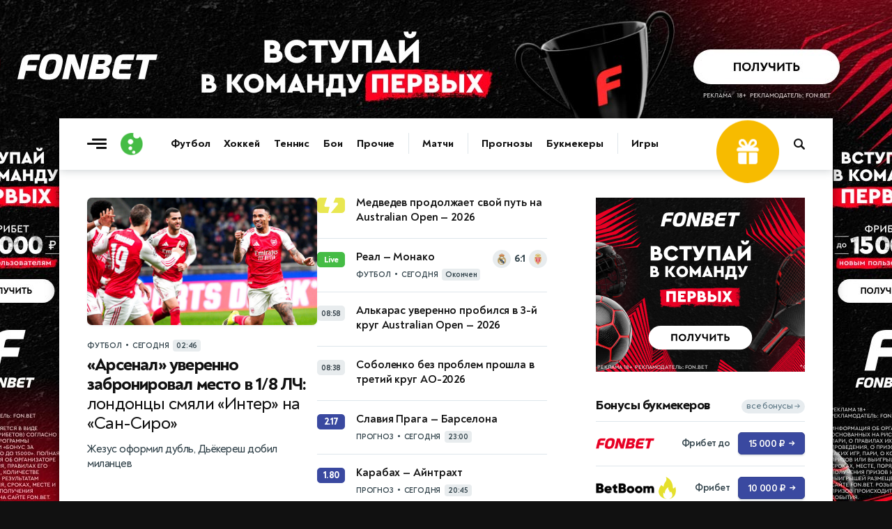

--- FILE ---
content_type: text/html; charset=utf-8
request_url: https://www.livesport.ru/
body_size: 19601
content:
<!DOCTYPE html>
<html lang="ru">
<head>
<title>LiveSport.Ru — спорт онлайн: результаты, трансляции, календарь и таблицы</title>
<meta name="description" content="LiveSport.Ru — все спортивные результаты онлайн: футбол, хоккей, теннис, бокс, бои и другие виды спорта. Календарь матчей, прогнозы на спорт и аналитика, турнирные таблицы, прямые трансляции и статистика.">
<meta charset="UTF-8">
<meta name="viewport" content="width=device-width, initial-scale=1.0">
<meta name="theme-color" content="#3A49A0">
<meta name="apple-mobile-web-app-status-bar-style" content="black-translucent">
<meta name="msapplication-navbutton-color" content="#3A49A0">
<link rel="preconnect" href="https://brutus.livesport.ru" crossorigin>
<link rel="preconnect" href="https://brutus.livecup.run" crossorigin>
<link rel="preload" href="https://brutus.livesport.ru/i/v17/css/style_v17.css?1768187144" as="style" crossorigin="anonymous">
<link rel="preload" href="https://brutus.livesport.ru/i/v17/css/style_fonts_v17.css?1750199303" as="style" crossorigin="anonymous">
<link rel="shortcut icon" type="image/x-icon" href="https://brutus.livesport.ru/i/v17/i/favicon.png">
<style>
html, body { margin: 0; padding: 0; font-family: 'NT', sans-serif;  font-size: 100%; text-rendering: optimizeLegibility; -webkit-font-smoothing: antialiased; }
body { position: relative; background-color:#111; }
:root {
  --icons-url: url(https://brutus.livesport.ru/i/v17/i/icons.png?24);
  --icons-size: 100px 300px;
}
main { position: relative; z-index: 2; width:100%; min-width:280px; max-width: 1110px; margin: 170px auto 0 auto; background-color: #fff; box-shadow: 0 0 15px rgba(0, 0, 0,0.5); }
.main-one {  display:flex; flex-wrap: wrap;  position: relative; z-index: 1; width:100%; min-height:1200px; }
a { color:#111; transition: color 0.2s; text-decoration:none; text-decoration-skip-ink: none !important; }
.type-tab { border-bottom:1px solid #DEE6EB; height:50px; opacity:0; transition: opacity .3s ease; }
.header-live { height: 52px; opacity:0; transition: opacity .3s ease; }
.content { width:100%; min-width:0; max-width:730px; }
.right { min-width:300px; width:300px; margin:0 40px;  }
.col-pt { padding-top:40px; }
.col-pl { padding-left:40px; }
.col-pr { padding-right:40px; }
.section { display:flex; gap:30px;  margin-left:40px; }
.section-nogap { gap:0; }
.section .col-1, .section .col-2 { display:flex; width:calc(50% - 15px); max-width:330px; flex-direction: column; }
.section-mb-40 { margin-bottom:40px; } 
.section-pb-bor { padding:0 0 30px 0; border-bottom:1px solid #DEE6EB;  }
.box-mb40 { margin-bottom:40px; }
.section-pt { padding-top:30px; }
.header-global { height: 74px;  box-shadow: 0 1px 12px 0 rgba(51, 68, 77,0.25); clip-path: inset(0 0px -25px 0); width:100%; transition: all 0.5s ease; z-index:10; }
.header-inner { height: 0; opacity: 0;  transition: height .5s ease, opacity .5s ease; }
.hat { display:flex; margin:0 0 0 -20px; min-width: 0; width:100%;  }
.nhs { overflow-x: auto;  overflow-y: hidden;   white-space: nowrap; -webkit-overflow-scrolling: touch; touch-action: pan-x; scrollbar-width: none; -ms-overflow-style: none;   }
.nhs::-webkit-scrollbar { display: none; }
.ticker-wrap {position:relative;width:100%;height:52px;background:#3A49A0;box-shadow: 0 5px 10px 0 rgba(51, 68, 77,0.2);}
.ticker-skeleton {position:absolute;inset:0;background:#3A49A0;}
.ticker-wrap iframe {position:absolute;inset:0;width:100%;height:100%;opacity:0;transition:opacity .25s ease;}
.ticker-wrap.is-loaded .ticker-skeleton {display:none;}
.ticker-wrap.is-loaded iframe {opacity:1; clip-path: inset(0 0px -25px 0); }
@media (prefers-reduced-motion:reduce){.ticker-wrap iframe{transition:none;}.ticker-skeleton{animation:none;}}
.bread { padding:0 20px; margin:0 0 5px 0; height: 20px;}
.bread a, .bread span { font: 700 11px/11px 'NT', sans-serif; color: #52707F;  text-decoration: none; text-transform: uppercase; letter-spacing: -0.3px; }
.bread a:first-child::before { content: ""; display:inline-block; width:12px; height:12px; background: var(--icons-url) no-repeat; background-size: var(--icons-size); background-position: 0 -60px; margin:0 5px 0 0;  position:relative; top:2px;  }
.bread a:not(:last-of-type)::after, .bread span::before {  content: "•"; display:inline-block; font: 800 25px/1px 'NT', sans-serif; margin: 0 7px; position:relative; top:5px;  }
.bread a, .bread span { font: 700 11px/11px 'NT', sans-serif; color: #52707F; text-decoration: none; text-transform: uppercase; letter-spacing: -0.3px; } 
.bread-razdel { padding-left:40px; }
.item-art-tit { display:block; font: 500 23px/26px 'NT', sans-serif; letter-spacing: -.8px; color:#111111; margin:6px 3% 11px 0; }
.item-art-tit > b { font: 800 23px/26px 'NT', sans-serif; color:#111111; }
.item-art-ann { display:block; font: 500 16px/21px 'NT', sans-serif; letter-spacing: -.5px; color:#2E3F47;  }
.item-art { display:block; text-decoration: none; padding-bottom:29px; border-bottom:1px solid #DEE6EB; }
.item-art-img { display:block; position:relative; width:100%; height:0; padding-bottom:55.455%; border-radius:6px; overflow:hidden; border-radius:7px; margin:0 0 21px 0; background-color:#E7ECEF; font: 500 12px/15px 'NT', sans-serif; box-shadow: 0 2px 3px rgba(142, 156, 164, 0.1);  }
.item-art-img-square { padding-bottom:90% !important; }
.item-art-img::after { content: ""; position: absolute;  inset: 0; pointer-events: none; border-radius: 4px; box-shadow: inset 0px -20px 40px rgba(0, 0, 0, .1); }
.item-art-img img { position:absolute; top:0; left:0; width:100%; height:100%; object-fit:cover; filter:saturate(1) contrast(1); transition:filter 1.2s ease; }
.item-art-info { display:flex; text-transform: uppercase; color:#33444C;  align-items:center; }
.item-art-info b, .item > span:nth-child(2) > span:nth-child(2) b { font: 700 11px/1 'NT', sans-serif; letter-spacing: -.2px;  }
.item-art-info i, .item > span:nth-child(2) > span:nth-child(2) i {  font: 800 14px/1 'NT', sans-serif;  margin:0 5px; }
.item-art-info u { display: flex; opacity:0;  height:17px; overflow:hidden; transition: opacity .4s ease;  }
.item-art-top .item-art-img { padding-bottom: 55.455%; }
.item-art-top .item-art-tit { font: 500 25px/28px 'NT', sans-serif; letter-spacing: -.8px; margin:6px 2% 12px 0;}
.item-art-top .item-art-tit > b { font: 800 25px/28px 'NT', sans-serif; }
.item-art-big { padding-bottom:38px; }
.item-art-big .item-art-img { padding-bottom: 56.1%; }
.item-art-big .item-art-tit { font: 500 40px/42px 'NT', sans-serif; letter-spacing: -1px; margin:10px 2% 16px 0; }
.item-art-big .item-art-tit > b { font: 800 40px/42px 'NT', sans-serif; }
.item-art-big .item-art-ann { font: 500 20px/26px 'NT', sans-serif; letter-spacing: -.2px; }
.item { display:flex; text-decoration: none; color:#111; border-bottom:1px solid #DEE6EB; padding:19px 0 16px 0; }
.item-tips > span:nth-child(2) > span:nth-child(1), .item-live > span:nth-child(2) > span:nth-child(1)  { margin-bottom:3px; }
.item > span:nth-child(1) { display: flex; flex-shrink: 0; align-items: center; justify-content: center; width:40px; height:22px; background-color:#E8ECEE; text-align:center; border-radius:5px; font: 700 11px 'NT', sans-serif; letter-spacing: -.5px;  color:#2B3840; margin:0 16px 0 0;  }
.item > span:nth-child(2) { flex:1; }
.item > span:nth-child(2) > span:nth-child(1) { display:block; font: 700 16px/21px 'NT', sans-serif; letter-spacing: -.1px; position:relative; top:-3px;  }
.item > span:nth-child(2) > span:nth-child(1) b {  font: 700 16px/21px 'NT', sans-serif; letter-spacing: -.3px;}
.item-live > span:nth-child(3)  { display:flex; flex-shrink: 0;position:relative; top:-3px; }
.item-live > span:nth-child(3) > i { width:26px; height:26px; background-color:#E8ECEE; border-radius:50%; }
.item-live > span:nth-child(3) > i img { display:block; width:16px;  height:16px; margin:5px 0 0 5px;  }
.item-live > span:nth-child(3) > b { font: 800 14px/26px 'NT', sans-serif; letter-spacing: -.2px; color:#33444C; width:20px; margin:0 3px; text-align:center;   }
.item-live > span:nth-child(1) { background-color:#45BC45; font: 800 12px 'NT', sans-serif; letter-spacing: -.5px;  color:#FFF; }
.item-box.item-notop > a:first-child { padding-top:0; }
.item-box.item-botmar > a:last-child { margin-bottom:21px; }
.item-box.item-nobot > a:last-child { padding-bottom:0; border-bottom:0; }
.item-box.item-nobotim > a:last-child { padding-bottom:0; border-bottom:0; }
.item-art-nobot-last > a:last-child { padding-bottom:0; border-bottom:0;  }
.whoa-wall { opacity:0; transition:opacity .5s ease; }
.whoa_card_mob{display:flex;gap:20px;height:88px;padding:10px 0;scroll-padding-inline:20px;margin:0 -20px;margin-bottom:5px;}
.whoa_card_mob a{flex:0 0 auto;min-width:200px;min-height:50px;max-width:270px;border:1px solid #E1E9EC;opacity:0;}

@media (max-width: 900px) { 
body { background-color:#fff; }
.hat { max-width: 650px; }
main { margin-top: 74px; box-shadow: none; }
.main-one {  justify-content:center;  }
.main-second { justify-content:center;  }
.item-box.item-mobtop > a:first-child { padding-top:19px; }
.section { flex-wrap:wrap; gap:0; }
.section .col-1, .section .col-2 { width:100%; max-width:100%;  }
.header-global { position: fixed; top: 0; z-index: 10; }
.item-art-big .item-art-img { padding-bottom: 56.1%; }
.item-art-big { padding-bottom:29px; }
.item-art-big .item-art-tit { font: 500 24px/28px 'NT', sans-serif; letter-spacing: -.8px; margin:6px 3% 11px 0; }
.item-art-big .item-art-tit > b { font: 800 24px/28px 'NT', sans-serif; }
.item-art-big .item-art-ann { font: 500 16px/21px 'NT', sans-serif; letter-spacing: -.5px; }
.item-art-borbot-nom-m { border-bottom:1px solid #DEE6EB ; padding-bottom:29px; }
}

@media (max-width: 767px) { 
html, body { overflow-x:hidden; }
main { margin-top: 64px;}
.main-one { display:block;  }
.header-global { height: 64px;  }
.col-pt { padding-top:32px; }
.col-pl { padding-left:30px; }
.col-pr { padding-right:30px; }
.section { margin-left:30px; }
.right { margin:0 30px;  }
.section-mb-40 { margin-bottom:35px; } 
.hat { flex-direction:column; }
.hat h1 { order:2; padding:0 12px 0 20px; position:relative; z-index:1; }
.hat picture { order:1; margin:1px 12px 0 0; position:relative; z-index:2; right:-20px; background-color:#fff; }
.bread-razdel { padding-left:30px; }
}

@media (max-width: 640px) { 
.item > span:nth-child(2) > span:nth-child(1) { font: 700 17px/23px 'NT', sans-serif; top:-2px;  }
.main-head { padding-right:20px; }
.right { width:100%; min-width:auto; margin:0 20px;  }
.hat-h1 picture { width:24px; height:24px;  margin:0 8px 0 0; }
.hat-h1 picture img { width: 24px; height:24px;   }
.hat h1 { font: 800 21px/1 'NT', sans-serif; padding:0 20px; }
.hat h1  span {  font: 500 21px/1 'NT', sans-serif;    }
.col-pt { padding-top:25px; }
.col-pt-nom { padding-top:0; }
.col-pr, .news-type { padding-right:20px; }
.col-pl { padding-left:20px; }
.wrap-mob { margin-right:20px; }
.main-two { flex-wrap:wrap; }
.section { margin-left:20px; margin-right:20px; }
.section-pt { padding-top:21px; }
.item-art-img-square { padding-bottom:110% !important; }
.item-art-img { margin:0 0 18px 0; }
.item-live > span:nth-child(3) > i { width:32px; height:32px; }
.item-live > span:nth-child(3) > i img { width:22px;  height:22px; margin:5px 0 0 5px;  }
.item-live > span:nth-child(3) > b { font: 800 15px/32px 'NT', sans-serif; width:26px; margin:0 3px; text-align:center;   }
.bread-razdel { padding-left:20px; }
}
@media (max-width: 380px) { 
.item-live > span:nth-child(3) > i { width:26px; height:26px;  }
.item-live > span:nth-child(3) > i img { width:16px;  height:16px; margin:5px 0 0 5px;  }
.item-live > span:nth-child(3) > b { font: 800 14px/26px 'NT', sans-serif; color:#33444C; width:20px; margin:0 3px;  }
}
@media (max-width: 340px) { 
.item-live span:nth-child(2) b > b, .item-live span:nth-child(2) > span:nth-child(2) i { display:none; }
}
</style>

</head>
<body>

<main>
<div id="header-global-ph"></div>
<header class="header-global">
<div class="header-inner">
<a href="/" class="burger touch-clean" aria-label="Открыть меню"><span class="line top"></span><span class="line middle"></span><span class="line bottom"></span></a>
<a class="logo touch-clean" href="https://www.livesport.ru/" aria-label="Логотип"><span></span></a>
<div class="nav-fade nav-fade-left"></div><div class="nav-wrapper"><nav class="nav-header" aria-label="Основная навигация"><ul class="main-menu"><li class="menu-group"><a href="/football/">Футбол</a><a href="/hockey/">Хоккей</a><a href="/tennis/">Теннис</a><a href="/fights/">Бои</a><a href="/others/">Прочие</a></li><li class="menu-group"><a href="https://www.livecup.run/">Матчи</a></li><li class="menu-group"><a href="/tips/">Прогнозы</a><a href="/betting/">Букмекеры</a></li><li class="menu-group"><a href="/games/">Игры</a></li></ul></nav></div><div class="nav-fade nav-fade-right"></div>
<style>
.pro-gift-melbet { background-color:#F7BB00; }
.pro-gift-melbet .gift-text .line1 { font:700 14px/18px 'NT',sans-serif; color:#000; }
.pro-gift-melbet .gift-text .line2 { font:900 18px/1 'NT',sans-serif;  color:#000; letter-spacing: -.6px; }
.pro-gift-melbet .gift-button .box { color: #000;  font: 700 14px/27px 'NT',sans-serif; letter-spacing: -.3px; }
.pro-gift-melbet .gift-button .box b { color: #000;  font: 700 14px/27px 'NT',sans-serif; margin:0 0 0 4px; position:relative; top:1px; }
.pro-gift-melbet.frame-4 { background-color:#151515; }
.pro-gift-melbet.frame-4 .partner-logo { background-image: url('https://brutus.livesport.ru/i/v17/i/b_melbet_white.png');  }
</style>
<div class="pro-gift pro-gift-melbet touch-clean" id="proGift"><a href="/land/melbet/#melbet-gift-RU77877" rel="nofollow sponsored noopener" target="_blank" aria-label="Партнёрский баннер">
<div class="gift-frame gift-icon"><div class="box"></div></div><div class="gift-frame gift-text"><div class="line1">VIP-бонус</div><div class="line2">25 000 ₽</div></div><div class="gift-frame gift-button"><div class="box">Играть<b>→</b></div></div><div class="gift-frame gift-partner"><div class="partner-logo"></div></div>
</a></div>
<a class="header-search touch-clean " href="/sherlock/" rel="noopener" aria-label="Поиск по сайту"><span></span></a>
</div>
</header>




<div class="main-two">




<div class="content section-mb-40 col-pt">



<div class="section two-cols box-mb40">
<div class="col-1">
<div class="item-art-nobot-last item-art-borbot-nom-m"><a href="/football/2026/01/21/inter_arsenal_review/" class="item-art item-art-top"><span class="item-art-img"><picture><source srcset="https://brutus.livesport.ru/l/football/2026/01/21/inter_arsenal_review/picture--330.jpg?1768958171 330w, https://brutus.livesport.ru/l/football/2026/01/21/inter_arsenal_review/picture--510.jpg?1768958171 510w, https://brutus.livesport.ru/l/football/2026/01/21/inter_arsenal_review/picture.jpg?1768958171 730w, https://brutus.livesport.ru/l/football/2026/01/21/inter_arsenal_review/picture--1200.jpg?1768958171 1200w" sizes="(max-width: 767px) 100vw, (max-width: 1023px) 510px, 730px"><img src="https://brutus.livesport.ru/l/football/2026/01/21/inter_arsenal_review/picture--510.jpg?1768958171" alt="Игроки «Арсенала» празднуют гол " fetchpriority="high" loading="eager" width="730" height="400"></picture></span><span class="item-art-info"><b>Футбол</b><i>•</i><b>Сегодня</b><u>02:46</u></span><span class="item-art-tit"><b>«Арсенал» уверенно забронировал место в 1/8 ЛЧ:</b> лондонцы смяли «Интер» на «Сан-Сиро»</span><span class="item-art-ann">Жезус оформил дубль, Дьёкереш добил миланцев</span></a>
</div>
</div>
<div class="col-2">
<div class="item-box item-nobotim item-notop item-mobtop "><a href="/tennis/2026/01/21/medvedev/" class="item item-light"><span></span><span><span>Медведев продолжает свой путь на Australian Open — 2026</span></span></a>
<a href="/football/2026/01/20/real-monaco-multionline/" class="item item-live"><span>Live</span><span><span>Реал — Монако</span><span><span class="item-art-info"><b>Футбол</b><i>•</i><b><b>Сегодня</b></b> <u>Окончен</u></span></span></span>
          <span>
            <i><img src="https://brutus.livecup.run/i/.team/.emblem/113/real.png" alt=""></i>
            <b>6:1</b>
            <i><img src="https://brutus.livecup.run/i/.team/.emblem/1079/monaco.png" alt=""></i>
          </span>
        </a>
<a href="/tennis/2026/01/21/alcaraz/" class="item"><span>08:58</span><span><span>Алькарас уверенно пробился в 3-й круг Australian Open — 2026</span></span></a>
<a href="/tennis/2026/01/21/sabalenka/" class="item"><span>08:38</span><span><span>Соболенко без проблем прошла в третий круг AO-2026</span></span></a>
<a href="/tips/football/2026/01/21/slavia-praha-barcelona/" class="item item-tips"><span>2.17</span><span><span>Славия Прага — Барселона</span><span><span class="item-art-info"><b>Прогноз</b><i>•</i><b>Сегодня</b><u>23:00</u></span></span></span></a>
<a href="/tips/football/2026/01/21/qarabag-eintracht/" class="item item-tips"><span>1.80</span><span><span>Карабах — Айнтрахт</span><span><span class="item-art-info"><b>Прогноз</b><i>•</i><b>Сегодня</b><u>20:45</u></span></span></span></a>
</div>
</div>
</div>

<link rel="stylesheet" type="text/css" href="https://brutus.livesport.ru/i/v17/css/style_fonts_v17.css?1750199303">


<div class="section"><article><a href="/football/2026/01/20/arbeloa_real_perez/" class="item-art item-art-big"><span class="item-art-img"><picture><source srcset="https://brutus.livesport.ru/l/football/2026/01/20/arbeloa_real_perez/picture--330.jpg?1768939053 330w, https://brutus.livesport.ru/l/football/2026/01/20/arbeloa_real_perez/picture--510.jpg?1768939053 510w, https://brutus.livesport.ru/l/football/2026/01/20/arbeloa_real_perez/picture.jpg?1768939053 730w, https://brutus.livesport.ru/l/football/2026/01/20/arbeloa_real_perez/picture--1200.jpg?1768939053 1200w" sizes="(max-width: 767px) 100vw, (max-width: 1023px) 510px, 730px"><img src="https://brutus.livesport.ru/l/football/2026/01/20/arbeloa_real_perez/picture--510.jpg?1768939053" alt="Альваро Арбелоа" width="730" height="400" decoding="async" loading="lazy"></picture></span><span class="item-art-info"><b>Футбол</b><i>•</i><b>Вчера</b><u>18:30</u></span><span class="item-art-tit"><b>Наполеон бы одобрил:</b> Арбелоа — тот самый «везучий генерал», который спасет сезон «Реала»?</span><span class="item-art-ann">Альваро Арбелоа готов сказать все что угодно, лишь бы угодить Флорентино Пересу</span></a>
</article></div>

<div class="tags-filter">
<div class="head-tags">
<div class="head-tags-inner">
<div class="tags">
<a href="/football/rfpl/"><span><I><img src="https://brutus.livecup.run/.tournament/.emblem/47/rpl.png" loading="lazy" alt="РПЛ"></i><b>РПЛ</b></span></a><a href="/football/league/"><span><I><img src="https://brutus.livecup.run/.tournament/.emblem/128/league.png" loading="lazy" alt="ЛЧ"></i><b>ЛЧ</b></span></a><a href="/football/english-premier-league/"><span><I><img src="https://brutus.livecup.run/.tournament/.emblem/1/epl.png" loading="lazy" alt="АПЛ"></i><b>АПЛ</b></span></a><a href="/football/primera-division/"><span><I><img src="https://brutus.livecup.run/.tournament/.emblem/4/la-liga.png" loading="lazy" alt="Ла Лига"></i><b>Ла Лига</b></span></a><a href="/football/europa/"><span><I><img src="https://brutus.livecup.run/.tournament/.emblem/147/europa.png" loading="lazy" alt="ЛЕ"></i><b>ЛЕ</b></span></a><a href="/hockey/khl/"><span><I><img src="https://brutus.livecup.run/.tournament/.emblem/99/khl.png" loading="lazy" alt="КХЛ"></i><b>КХЛ</b></span></a><a href="/football/world-cup-2026/"><span><I><img src="https://brutus.livesport.ru/i/v17/i/icon_tag.png?2" loading="lazy" alt="ЧМ-2026"></i><b>ЧМ-2026</b></span></a>
</div>
</div>
</div>

<div class="section-filter">
<div class="section-dd">
<button type="button">Главное<u></u></button>
<ul><li><a href="/news/">По хронологии</a></li><li><a href="/popular/">Популярное</a></li><li><a href="/favor/">Интересное</a></li></ul>
</div>
</div>
</div>
<div class="tags-filter-after"></div>


<div class="section two-cols section-mb-40 section-mb-flow-mob">
<div class="col-1">
<div class="item-box item-notop item-botmar"><a href="/tennis/2026/01/21/schneider/" class="item"><span>08:31</span><span><span>Шнайдер снова одержала волевую победу на АО</span></span></a>
<a href="/tennis/2026/01/21/rublev/" class="item"><span>08:22</span><span><span>Рублев вышел в третий круг АО</span></span></a>
<a href="/football/2026/01/21/sporting-clube-parsaint/" class="item item-light"><span></span><span><span>«ПСЖ» проиграл «Спортингу» в Лиге чемпионов</span></span></a>
</div>
<div><a href="/football/2026/01/21/bodo_glimt_man_city_review/" class="item-art"><span class="item-art-img"><picture><source srcset="https://brutus.livesport.ru/l/football/2026/01/21/bodo_glimt_man_city_review/picture--330.jpg?1768958115 330w, https://brutus.livesport.ru/l/football/2026/01/21/bodo_glimt_man_city_review/picture--510.jpg?1768958115 510w, https://brutus.livesport.ru/l/football/2026/01/21/bodo_glimt_man_city_review/picture.jpg?1768958115 730w, https://brutus.livesport.ru/l/football/2026/01/21/bodo_glimt_man_city_review/picture--1200.jpg?1768958115 1200w" sizes="(max-width: 767px) 100vw, (max-width: 1023px) 510px, 730px"><img src="https://brutus.livesport.ru/l/football/2026/01/21/bodo_glimt_man_city_review/picture--510.jpg?1768958115" alt="Каспер Хёг " width="730" height="400" decoding="async" loading="lazy"></picture></span><span class="item-art-info"><b>Футбол</b><i>•</i><b>Сегодня</b><u>01:49</u></span><span class="item-art-tit"><b>Полярная пощёчина для Гвардиолы:</b> «Будё-Глимт» оформил сенсацию сезона против «Сити» </span><span class="item-art-ann">Кошмарное начало года для «Ман Сити» продолжается</span></a>
</div>
<div class="item-box item-botmar"><a href="/football/2026/01/21/real-monaco/" class="item item-light"><span></span><span><span>«Реал» разнес «Монако», Мбаппе сделал дубль</span></span></a>
</div>
<div><a href="/football/2026/01/21/sporting_psg_review/" class="item-art"><span class="item-art-img"><picture><source srcset="https://brutus.livesport.ru/l/football/2026/01/21/sporting_psg_review/picture--330.jpg?1768958226 330w, https://brutus.livesport.ru/l/football/2026/01/21/sporting_psg_review/picture--510.jpg?1768958226 510w, https://brutus.livesport.ru/l/football/2026/01/21/sporting_psg_review/picture.jpg?1768958226 730w, https://brutus.livesport.ru/l/football/2026/01/21/sporting_psg_review/picture--1200.jpg?1768958226 1200w" sizes="(max-width: 767px) 100vw, (max-width: 1023px) 510px, 730px"><img src="https://brutus.livesport.ru/l/football/2026/01/21/sporting_psg_review/picture--510.jpg?1768958226" alt="Луис Суарес " width="730" height="400" decoding="async" loading="lazy"></picture></span><span class="item-art-info"><b>Футбол</b><i>•</i><b>Сегодня</b><u>03:14</u></span><span class="item-art-tit"><b>«Спортинг» испортил юбилей «ПСЖ»:</b> португальцы рвутся в плей-офф Лиги Чемпионов </span><span class="item-art-ann">Парижанам придётся выложиться на максимум в последнем туре против «Ньюкасла»</span></a>
</div>
<div class="item-box item-botmar"><a href="/football/2026/01/20/inter-arsenal-multionline/" class="item item-live"><span>Live</span><span><span>Интер — Арсенал</span><span><span class="item-art-info"><b>Футбол</b><i>•</i><b><b>Сегодня</b></b> <u>Окончен</u></span></span></span>
          <span>
            <i><img src="https://brutus.livecup.run/i/.team/.emblem/99/internazionale.png" alt=""></i>
            <b>1:3</b>
            <i><img src="https://brutus.livecup.run/i/.team/.emblem/1352/arsenal.png" alt=""></i>
          </span>
        </a>
<a href="/football/2026/01/20/sporting-clube-parsaint-multionline/" class="item item-live"><span>Live</span><span><span>Спортинг — ПСЖ</span><span><span class="item-art-info"><b>Футбол</b><i>•</i><b><b>Сегодня</b></b> <u>Окончен</u></span></span></span>
          <span>
            <i><img src="https://brutus.livecup.run/i/.team/.emblem/1458/sporting.png" alt=""></i>
            <b>2:1</b>
            <i><img src="https://brutus.livecup.run/i/.team/.emblem/74/psg.png" alt=""></i>
          </span>
        </a>
<a href="/football/2026/01/20/bodoe-glimt-mcity-multionline/" class="item item-live"><span>Live</span><span><span>Будё-Глимт — Манчестер Сити</span><span><span class="item-art-info"><b>Футбол</b><i>•</i><b><b>Вчера</b></b> <u>Окончен</u></span></span></span>
          <span>
            <i><img src="https://brutus.livecup.run/i/.team/.emblem/11644/bodoe-glimt.png" alt=""></i>
            <b>3:1</b>
            <i><img src="https://brutus.livecup.run/i/.team/.emblem/17/manchester-city.png" alt=""></i>
          </span>
        </a>
</div>
<div class="item-art-borbot-m"><a href="/football/2026/01/13/alonco_interview/" class="item-art item-art-talk"><span class="item-art-img"><picture><source srcset="https://brutus.livesport.ru/l/football/2026/01/13/alonco_interview/picture--330.jpg?1768333216 330w, https://brutus.livesport.ru/l/football/2026/01/13/alonco_interview/picture--510.jpg?1768333216 510w, https://brutus.livesport.ru/l/football/2026/01/13/alonco_interview/picture.jpg?1768333216 730w, https://brutus.livesport.ru/l/football/2026/01/13/alonco_interview/picture--1200.jpg?1768333216 1200w" sizes="(max-width: 767px) 100vw, (max-width: 1023px) 510px, 730px"><img src="https://brutus.livesport.ru/l/football/2026/01/13/alonco_interview/picture--510.jpg?1768333216" alt="Хаби Алонсо " width="730" height="400" decoding="async" loading="lazy"></picture><span class="item-art-img-inner-talk"><b><b></b></b></span></span><span class="item-art-info"><b>Футбол</b><i>•</i><b>13/01/2026</b><u>18:15</u></span><span class="item-art-tit"><b>Увольнение Алонсо.</b> Черышев одобряет решение «Реала», Прусов ждет Хаби в «Ливерпуле» </span><span class="item-art-ann">Эксперты LiveSport.Ru поделились мнением об уходе Хаби Алонсо с поста главного тренера «Реала»</span></a>
</div>

</div>
<div class="col-2">
<div><a href="/games/2026/01/20/fm_26_long_term_options/" class="item-art"><span class="item-art-img"><picture><source srcset="https://brutus.livesport.ru/l/games/2026/01/20/fm_26_long_term_options/picture--330.jpg?1768939249 330w, https://brutus.livesport.ru/l/games/2026/01/20/fm_26_long_term_options/picture--510.jpg?1768939249 510w, https://brutus.livesport.ru/l/games/2026/01/20/fm_26_long_term_options/picture.jpg?1768939249 730w, https://brutus.livesport.ru/l/games/2026/01/20/fm_26_long_term_options/picture--1200.jpg?1768939249 1200w" sizes="(max-width: 767px) 100vw, (max-width: 1023px) 510px, 730px"><img src="https://brutus.livesport.ru/l/games/2026/01/20/fm_26_long_term_options/picture--510.jpg?1768939249" alt="FM 26 " width="730" height="400" decoding="async" loading="lazy"></picture></span><span class="item-art-info"><b>Игры</b><i>•</i><b>Вчера</b><u>17:06</u></span><span class="item-art-tit"><b>Football Manager 2026:</b> 12 сценариев долгосрочной карьеры </span><span class="item-art-ann">Без грандов, превращающих затяжной процесс в монотонный опыт</span></a>
</div>
<div class="item-box item-botmar"><a href="/tips/express/2026/01/21/express/" class="item item-tips"><span>3.74</span><span><span>Экспресс дня 21 января</span><span><span class="item-art-info"><b>Прогноз</b><i>•</i><b>Сегодня</b><u>23:00</u></span></span></span></a>
</div>
<div><a href="/football/2026/01/20/title_race_premier_league/" class="item-art"><span class="item-art-img"><picture><source srcset="https://brutus.livesport.ru/l/football/2026/01/20/title_race_premier_league/picture--330.jpg?1768939105 330w, https://brutus.livesport.ru/l/football/2026/01/20/title_race_premier_league/picture--510.jpg?1768939105 510w, https://brutus.livesport.ru/l/football/2026/01/20/title_race_premier_league/picture.jpg?1768939105 730w, https://brutus.livesport.ru/l/football/2026/01/20/title_race_premier_league/picture--1200.jpg?1768939105 1200w" sizes="(max-width: 767px) 100vw, (max-width: 1023px) 510px, 730px"><img src="https://brutus.livesport.ru/l/football/2026/01/20/title_race_premier_league/picture--510.jpg?1768939105" alt="Габриэл Магальяйнс " width="730" height="400" decoding="async" loading="lazy"></picture></span><span class="item-art-info"><b>Футбол</b><i>•</i><b>Вчера</b><u>18:22</u></span><span class="item-art-tit"><b>Гонка без победителей:</b> почему лидеры АПЛ внезапно притормозили </span><span class="item-art-ann">«Арсенал» увеличил отрыв, но не убедил</span></a>
</div>
<div class="item-box item-botmar"><a href="/football/2026/01/21/inter-arsenal/" class="item item-light"><span></span><span><span>«Арсенал» в гостях одолел «Интер» в матче Лиги чемпионов</span></span></a>
</div>
<div><a href="/football/2026/01/20/winners_losers_africa_cup/" class="item-art"><span class="item-art-img"><picture><source srcset="https://brutus.livesport.ru/l/football/2026/01/20/winners_losers_africa_cup/picture--330.jpg?1768939350 330w, https://brutus.livesport.ru/l/football/2026/01/20/winners_losers_africa_cup/picture--510.jpg?1768939350 510w, https://brutus.livesport.ru/l/football/2026/01/20/winners_losers_africa_cup/picture.jpg?1768939350 730w, https://brutus.livesport.ru/l/football/2026/01/20/winners_losers_africa_cup/picture--1200.jpg?1768939350 1200w" sizes="(max-width: 767px) 100vw, (max-width: 1023px) 510px, 730px"><img src="https://brutus.livesport.ru/l/football/2026/01/20/winners_losers_africa_cup/picture--510.jpg?1768939350" alt="Садио Мане " width="730" height="400" decoding="async" loading="lazy"></picture></span><span class="item-art-info"><b>Футбол</b><i>•</i><b>Вчера</b><u>15:56</u></span><span class="item-art-tit"><b>Живая легенда Мане, позорный уход Сенегала с поля и новые страдания Салаха:</b> победители и неудачники Кубка Африки </span><span class="item-art-ann">Подводим итоги турнира</span></a>
</div>
<div class="item-box item-nobotim"><a href="/football/2026/01/20/bodoe-glimt-mcity/" class="item item-light"><span></span><span><span>«Манчестер Сити» без шансов проиграл «Буде-Глимту» в Лиге чемпионов</span></span></a>
<a href="/tennis/2026/01/21/gauff/" class="item"><span>08:53</span><span><span>Гауфф обыграла Данилович на АО</span></span></a>
<a href="/football/2026/01/21/olympiacos_bayer/" class="item"><span>01:02</span><span><span>«Байер» уступил «Олимпиакосу» в матче общего этапа ЛЧ</span></span></a>
<a href="/football/2026/01/21/tottenham-bordortmund/" class="item"><span>00:54</span><span><span>«Тоттенхэм» уверенно победил дортмундскую «Боруссию»</span></span></a>
<a href="/football/2026/01/20/tottenham_borussia-d_squads/" class="item"><span>22:08</span><span><span>Адейеми и Гирасси — в стартовом составе «Боруссии» Д на матч против «Тоттенхэма»</span></span></a>
</div>
</div>
</div>

<div class="section"><div class="item-art-bortop-m item-art-flow-mob"><a href="/fights/2026/01/20/conorufc/" class="item-art item-art-big"><span class="item-art-img"><picture><source srcset="https://brutus.livesport.ru/l/fights/2026/01/20/conorufc/picture--330.jpg?1768939300 330w, https://brutus.livesport.ru/l/fights/2026/01/20/conorufc/picture--510.jpg?1768939300 510w, https://brutus.livesport.ru/l/fights/2026/01/20/conorufc/picture.jpg?1768939300 730w, https://brutus.livesport.ru/l/fights/2026/01/20/conorufc/picture--1200.jpg?1768939300 1200w" sizes="(max-width: 767px) 100vw, (max-width: 1023px) 510px, 730px"><img src="https://brutus.livesport.ru/l/fights/2026/01/20/conorufc/picture--510.jpg?1768939300" alt="Дональд Трамп и Конор Макгрегор" width="730" height="400" decoding="async" loading="lazy"></picture></span><span class="item-art-info"><b>Бои</b><i>•</i><b>Вчера</b><u>14:09</u></span><span class="item-art-tit"><b>Макгрегор UFC больше не нужен.</b> Дана Уайт против боя «Ноториуса» в Белом доме</span><span class="item-art-ann">Кредит доверия исчерпан: в возвращение Макгрегора больше не верят в UFC</span></a>
</div></div>




<div class="section two-cols section-pt section-mb-40 section-pt-flow-mob">
<div class="col-1">
<div class="item-art-mt-sec"><a href="/football/2026/01/20/afcon_final_chaos/" class="item-art"><span class="item-art-img"><picture><source srcset="https://brutus.livesport.ru/l/football/2026/01/20/afcon_final_chaos/picture--330.jpg?1768939148 330w, https://brutus.livesport.ru/l/football/2026/01/20/afcon_final_chaos/picture--510.jpg?1768939148 510w, https://brutus.livesport.ru/l/football/2026/01/20/afcon_final_chaos/picture.jpg?1768939148 730w, https://brutus.livesport.ru/l/football/2026/01/20/afcon_final_chaos/picture--1200.jpg?1768939148 1200w" sizes="(max-width: 767px) 100vw, (max-width: 1023px) 510px, 730px"><img src="https://brutus.livesport.ru/l/football/2026/01/20/afcon_final_chaos/picture--510.jpg?1768939148" alt="Браим Диас " width="730" height="400" decoding="async" loading="lazy"></picture></span><span class="item-art-info"><b>Футбол</b><i>•</i><b>Вчера</b><u>12:40</u></span><span class="item-art-tit"><b>«Паненка» в руки, кража полотенца и драка журналистов:</b> хроника безумного финала Кубка Африки </span><span class="item-art-ann">Главный матч африканского футбола превратился в настоящий хаос</span></a>
<a href="/football/2026/01/19/transfer_rumours/" class="item-art"><span class="item-art-img"><picture><source srcset="https://brutus.livesport.ru/l/football/2026/01/19/transfer_rumours/picture--330.jpg?1768856321 330w, https://brutus.livesport.ru/l/football/2026/01/19/transfer_rumours/picture--510.jpg?1768856321 510w, https://brutus.livesport.ru/l/football/2026/01/19/transfer_rumours/picture.jpg?1768856321 730w, https://brutus.livesport.ru/l/football/2026/01/19/transfer_rumours/picture--1200.jpg?1768856321 1200w" sizes="(max-width: 767px) 100vw, (max-width: 1023px) 510px, 730px"><img src="https://brutus.livesport.ru/l/football/2026/01/19/transfer_rumours/picture--510.jpg?1768856321" alt="Маркиньос — нападающий «Спартака»  " width="730" height="400" decoding="async" loading="lazy"></picture></span><span class="item-art-info"><b>Футбол</b><i>•</i><b>19/01/2026</b><u>22:45</u></span><span class="item-art-tit"><b>Трансферный дайджест.</b> 13 — 19 января </span><span class="item-art-ann">«Реал» и «Барселона» борются за молодого таланта из «Аякса», будущее Маркиньоса в «Спартаке»</span></a>
<a href="/hockey/2026/01/19/criminals_nhl_khl/" class="item-art"><span class="item-art-img"><picture><source srcset="https://brutus.livesport.ru/l/hockey/2026/01/19/criminals_nhl_khl/picture--330.jpg?1768856359 330w, https://brutus.livesport.ru/l/hockey/2026/01/19/criminals_nhl_khl/picture--510.jpg?1768856359 510w, https://brutus.livesport.ru/l/hockey/2026/01/19/criminals_nhl_khl/picture.jpg?1768856359 730w, https://brutus.livesport.ru/l/hockey/2026/01/19/criminals_nhl_khl/picture--1200.jpg?1768856359 1200w" sizes="(max-width: 767px) 100vw, (max-width: 1023px) 510px, 730px"><img src="https://brutus.livesport.ru/l/hockey/2026/01/19/criminals_nhl_khl/picture--510.jpg?1768856359" alt="Митч Лав " width="730" height="400" decoding="async" loading="lazy"></picture></span><span class="item-art-info"><b>Хоккей</b><i>•</i><b>19/01/2026</b><u>20:34</u></span><span class="item-art-tit"><b>В «Шанхае» тренер-абьюзер из НХЛ:</b> кто еще из нарушителей закона нашёл пристанище в КХЛ </span><span class="item-art-ann">Насильники, наркоманы, дебоширы</span></a>
</div>
<div class="item-box item-botmar"><a href="/football/2026/01/21/copengagen_napoli/" class="item"><span>01:05</span><span><span>«Копенгаген» и «Наполи» поделили очки в матче Лиги чемпионов</span></span></a>
<a href="/football/2026/01/21/vilarreal_ajax/" class="item"><span>00:58</span><span><span>«Аякс» одержал волевую победу над «Вильярреалом»</span></span></a>
</div>
<div class="item-art-borbot-m"><a href="/football/2026/01/19/gary_neville_valencia/" class="item-art"><span class="item-art-img"><picture><source srcset="https://brutus.livesport.ru/l/football/2026/01/19/gary_neville_valencia/picture--330.jpg?1768856476 330w, https://brutus.livesport.ru/l/football/2026/01/19/gary_neville_valencia/picture--510.jpg?1768856476 510w, https://brutus.livesport.ru/l/football/2026/01/19/gary_neville_valencia/picture.jpg?1768856476 730w, https://brutus.livesport.ru/l/football/2026/01/19/gary_neville_valencia/picture--1200.jpg?1768856476 1200w" sizes="(max-width: 767px) 100vw, (max-width: 1023px) 510px, 730px"><img src="https://brutus.livesport.ru/l/football/2026/01/19/gary_neville_valencia/picture--510.jpg?1768856476" alt="Гари Невилл " width="730" height="400" decoding="async" loading="lazy"></picture></span><span class="item-art-info"><b>Футбол</b><i>•</i><b>19/01/2026</b><u>16:55</u></span><span class="item-art-tit"><b>Реалити-шоу на «Месталье»:</b> каким тренером был Гари Невилл? </span><span class="item-art-ann">Крах эксперимента в «Валенсии»</span></a>
</div>
</div>
<div class="col-2">
<div class="item-box item-notop item-box item-botmar item-botmar-flow-mob"><a href="/hockey/2026/01/20/spartak/" class="item"><span>21:55</span><span><span>«Спартак» одержал победу над «Шанхайскими Драконами»</span></span></a>
<a href="/football/2026/01/20/kayrat_brugge/" class="item"><span>20:21</span><span><span>«Брюгге» разгромил «Кайрат» в матче Лиги чемпионов</span></span></a>
<a href="/football/2026/01/20/bodoe_mcity/" class="item"><span>19:45</span><span><span>«Буде-Глимт» — «Манчестер Сити»: стартовые составы на матч Лиги чемпионов</span></span></a>
</div>
<div class="item-art-mt-sec"><a href="/tennis/2026/01/19/tennis_tv_fans/" class="item-art"><span class="item-art-img"><picture><source srcset="https://brutus.livesport.ru/l/tennis/2026/01/19/tennis_tv_fans/picture--330.jpg?1768856523 330w, https://brutus.livesport.ru/l/tennis/2026/01/19/tennis_tv_fans/picture--510.jpg?1768856523 510w, https://brutus.livesport.ru/l/tennis/2026/01/19/tennis_tv_fans/picture.jpg?1768856523 730w, https://brutus.livesport.ru/l/tennis/2026/01/19/tennis_tv_fans/picture--1200.jpg?1768856523 1200w" sizes="(max-width: 767px) 100vw, (max-width: 1023px) 510px, 730px"><img src="https://brutus.livesport.ru/l/tennis/2026/01/19/tennis_tv_fans/picture--510.jpg?1768856523" alt="Даниил Медведев " width="730" height="400" decoding="async" loading="lazy"></picture></span><span class="item-art-info"><b>Теннис</b><i>•</i><b>19/01/2026</b><u>15:39</u></span><span class="item-art-tit"><b>Мрачное будущее тенниса:</b> почему война за авторские права и жадность турниров отпугивают болельщиков </span><span class="item-art-ann">Главным теннисным организациям пора задуматься о новых подходах</span></a>
<a href="/hockey/2026/01/18/khl_2025_26_week_18/" class="item-art"><span class="item-art-img"><picture><source srcset="https://brutus.livesport.ru/l/hockey/2026/01/18/khl_2025_26_week_18/picture--330.jpg?1768762649 330w, https://brutus.livesport.ru/l/hockey/2026/01/18/khl_2025_26_week_18/picture--510.jpg?1768762649 510w, https://brutus.livesport.ru/l/hockey/2026/01/18/khl_2025_26_week_18/picture.jpg?1768762649 730w, https://brutus.livesport.ru/l/hockey/2026/01/18/khl_2025_26_week_18/picture--1200.jpg?1768762649 1200w" sizes="(max-width: 767px) 100vw, (max-width: 1023px) 510px, 730px"><img src="https://brutus.livesport.ru/l/hockey/2026/01/18/khl_2025_26_week_18/picture--510.jpg?1768762649" alt="Вадим Шипачев " width="730" height="400" decoding="async" loading="lazy"></picture></span><span class="item-art-info"><b>Хоккей</b><i>•</i><b>19/01/2026</b><u>10:10</u></span><span class="item-art-tit"><b>Неделя КХЛ:</b> победная серия «Автомобилиста», взрывная «Магнитка», юбилей Вадима Шипачева </span><span class="item-art-ann">КХЛ: обзор 18-й игровой недели</span></a>
<a href="/football/2026/01/19/glasner_crystal_palace/" class="item-art"><span class="item-art-img"><picture><source srcset="https://brutus.livesport.ru/l/football/2026/01/19/glasner_crystal_palace/picture--330.jpg?1768856406 330w, https://brutus.livesport.ru/l/football/2026/01/19/glasner_crystal_palace/picture--510.jpg?1768856406 510w, https://brutus.livesport.ru/l/football/2026/01/19/glasner_crystal_palace/picture.jpg?1768856406 730w, https://brutus.livesport.ru/l/football/2026/01/19/glasner_crystal_palace/picture--1200.jpg?1768856406 1200w" sizes="(max-width: 767px) 100vw, (max-width: 1023px) 510px, 730px"><img src="https://brutus.livesport.ru/l/football/2026/01/19/glasner_crystal_palace/picture--510.jpg?1768856406" alt="Оливер Гласнер " width="730" height="400" decoding="async" loading="lazy"></picture></span><span class="item-art-info"><b>Футбол</b><i>•</i><b>19/01/2026</b><u>12:58</u></span><span class="item-art-tit"><b>Последний рубеж Гласнера:</b> что пошло не так в «Кристал Пэлас» </span><span class="item-art-ann">Болезненный конец красивой истории</span></a>
</div>
<div class="item-box item-before-btn"><a href="/hockey/2026/01/20/avangard/" class="item"><span>19:37</span><span><span>«Авангард» уверенно одолел «Салават Юлаев»</span></span></a>
<a href="/football/2026/01/20/lokomotiv-chendu/" class="item"><span>18:22</span><span><span>«Локомотив» разгромил «Чэнду» в спарринге</span></span></a>
<a href="/football/2026/01/21/bubnov/" class="item"><span>00:18</span><span><span>Бубнов высказался о назначении Карседо на пост главного тренера «Спартака»</span></span></a>
<a href="/hockey/2026/01/20/zhamnov_gutik/" class="item"><span>23:55</span><span><span>Жамнов — о переходе Гутика в «Спартак»: Для нас это усиление в атаке</span></span></a>
</div>
<a href="/news/" class="btn-sec touch-clean"><span>Все новости<b>&rarr;</b></span></a>
</div>

</div>



<div class="section section-tiz section-tiz-bb-mob">
<a href="/football/2026/01/15/tuchel_manchester_united/"><span><picture><source srcset="https://brutus.livesport.ru/l/football/2026/01/15/tuchel_manchester_united/picturesmall.jpg?1768515967 200w, https://brutus.livesport.ru/l/football/2026/01/15/tuchel_manchester_united/picture--240.jpg?1768515967 240w" sizes="90px"><img src="https://brutus.livesport.ru/l/football/2026/01/15/tuchel_manchester_united/picturesmall.jpg?1768515967" alt="Томас Тухель" width="240" height="135" decoding="async" loading="lazy"></picture></span><span>Тухель — идеальный спаситель для «МЮ». Правда, цена вопроса — лобовое столкновение со всей Англией</span></a>
<a href="/football/2026/01/17/alonso_real_elite/"><span><picture><source srcset="https://brutus.livesport.ru/l/football/2026/01/17/alonso_real_elite/picturesmall.jpg?1768676538 200w, https://brutus.livesport.ru/l/football/2026/01/17/alonso_real_elite/picture--240.jpg?1768676538 240w" sizes="90px"><img src="https://brutus.livesport.ru/l/football/2026/01/17/alonso_real_elite/picturesmall.jpg?1768676538" alt="Хаби Алонсо" width="240" height="135" decoding="async" loading="lazy"></picture></span><span>Алонсо и «Реал» казались идеальным союзом. Но что на самом деле нужно, чтобы управлять элитой?</span></a>
<a href="/football/2026/01/10/premier_league_red_cards/"><span><picture><source srcset="https://brutus.livesport.ru/l/football/2026/01/10/premier_league_red_cards/picturesmall.jpg?1768082423 200w, https://brutus.livesport.ru/l/football/2026/01/10/premier_league_red_cards/picture--240.jpg?1768082423 240w" sizes="90px"><img src="https://brutus.livesport.ru/l/football/2026/01/10/premier_league_red_cards/picturesmall.jpg?1768082423" alt="Ли Бойер и Киран Дайер" width="240" height="135" decoding="async" loading="lazy"></picture></span><span>Безумие на поле: 10 удалений в АПЛ, в которые сложно поверить</span></a>
<a href="/football/2026/01/09/premier_league_top_managers/"><span><picture><source srcset="https://brutus.livesport.ru/l/football/2026/01/09/premier_league_top_managers/picturesmall.jpg?1768082790 200w, https://brutus.livesport.ru/l/football/2026/01/09/premier_league_top_managers/picture--240.jpg?1768082790 240w" sizes="90px"><img src="https://brutus.livesport.ru/l/football/2026/01/09/premier_league_top_managers/picturesmall.jpg?1768082790" alt="Лиам Росеньор" width="240" height="135" decoding="async" loading="lazy"></picture></span><span>Куда исчезли топ-тренеры? Простой ответ, почему «Челси» и «МЮ» вынуждены назначать «своих»</span></a>

</div>


</div><!-- /content !-->


<link rel="stylesheet" type="text/css" href="https://brutus.livesport.ru/i/v17/css/style_v17.css?1768187144">


<aside class="right col-pt col-pt-nom">

<aside class="pro3x2 box-mb40" aria-label="Партнёрское объявление">
<iframe src="https://brutus.livesport.ru/i/v17/whoa/in/fonbet/fb15k/300x250/?11" loading="lazy" frameborder="0" width="300" height="250" marginwidth="0" marginheight="0" scrolling="no" sandbox="allow-scripts allow-same-origin allow-popups allow-popups-to-escape-sandbox" referrerpolicy="no-referrer-when-downgrade"></iframe>
</aside>
<section class="aside-right-box box-mb40">
<div class="box-name"><h3>Бонусы букмекеров</h3><a href="/betting/">все бонусы<b>&rarr;</b></a></div>
<ul class="aside-bonus">
<li><a href="/betting/fonbet/"><img src="https://brutus.livesport.ru/i/v17/i/b_fonbet.png" loading="lazy" alt="Fonbet"></a><b>Фрибет до</b><a href="https://www.livesport.ru/away?fonbet-n1" rel="nofollow sponsored noopener" target="_blank" class="btn-splashes touch-clean"><b>15 000 ₽<u>&rarr;</u></b></a></li>
<li><a href="/betting/betboom/"><img src="https://brutus.livesport.ru/i/v17/i/b_betboom.png" loading="lazy" alt="BetBoom"></a><u></u><b>Фрибет</b><a href="https://www.livesport.ru/away?betboom-bonus-box-RU12589" rel="nofollow sponsored noopener" target="_blank" class="btn-splashes touch-clean"><b>10 000 ₽<u>&rarr;</u></b></a></li>
<li><a href="/betting/melbet/"><img src="https://brutus.livesport.ru/i/v17/i/b_melbet.png" loading="lazy" alt="Мелбет"></a><b>VIP-бонус</b><a href="/land/melbet/#melbet-bonus-RU78520" rel="nofollow sponsored noopener" target="_blank" class="btn-splashes touch-clean"><b>25 000 ₽<u>&rarr;</u></b></a></li>
</ul>
<a href="/betting/" class="btn-sec touch-clean"><span>Все бонусы<b>&rarr;</b></span></a>
</section>

<section class="aside-right-box box-mb40"><!-- match center !-->
<div class="box-name"><h3>Матч-центр</h3><a href="https://www.livecup.run/">все матчи<b>&rarr;</b></a></div>
<div class="m-tabs">
<div class="m-tab-switcher"><button class="m-tab m-tab--active">Сейчас</button><button class="m-tab">Недавно</button><button class="m-tab">Скоро</button></div>
<div class="m-tab-content">
<!-- now !-->
<div class="m-tab-panel m-tab-panel--fade-in">
<section class="m-t">
<div><a href="https://www.livecup.run/football/champions-league/"><img src="https://brutus.livecup.run/.tournament/.emblem/1343/league.png" loading="lazy" alt="Лига чемпионов. Этап лиги"><h3>Лига чемпионов. Этап лиги</h3></a></div>
<ul class="m-fh"><li class="m-ok"><a href="https://www.livecup.run/football/match/bodoe--glimt-manchester-city/"><u>Ок</u><b>Будё-Глимт</b><i>3:1</i><b>Манчестер Сити</b></a></li><li class="m-ok"><a href="https://www.livecup.run/football/match/inter-arsenal/"><u>Ок</u><b>Интер</b><i>1:3</i><b>Арсенал Лондон</b></a></li><li class="m-ok"><a href="https://www.livecup.run/football/match/villarreal-ajax/"><u>Ок</u><b>Вильярреал</b><i>1:2</i><b>Аякс</b></a></li><li class="m-ok"><a href="https://www.livecup.run/football/match/tottenham-borussia_dortmund/"><u>Ок</u><b>Тоттенхэм</b><i>2:0</i><b>Боруссия Д</b></a></li><li class="m-ok"><a href="https://www.livecup.run/football/match/olympiacos-bayer_leverkusen/"><u>Ок</u><b>Олимпиакос</b><i>2:0</i><b>Байер</b></a></li><li class="m-ok"><a href="https://www.livecup.run/football/match/real_madrid-monaco/"><u>Ок</u><b>Реал Мадрид</b><i>6:1</i><b>Монако</b></a></li><li class="m-ok"><a href="https://www.livecup.run/football/match/sporting_cp-paris-saint-germain/"><u>Ок</u><b>Спортинг</b><i>2:1</i><b>ПСЖ</b></a></li><li class="m-ok"><a href="https://www.livecup.run/football/match/fc-koebenhavn-ssc-napoli/"><u>Ок</u><b>Копенгаген</b><i>1:1</i><b>Наполи</b></a></li><li class="m-ns"><a href="https://www.livecup.run/football/match/galatasaray-atletico-madrid/"><u>20:45</u><b>Галатасарай</b><i>–:–</i><b>Атлетико</b></a></li><li class="m-ns"><a href="https://www.livecup.run/football/match/qarabag-eintracht-frankfurt/"><u>20:45</u><b>Карабах</b><i>–:–</i><b>Айнтрахт Ф</b></a></li></ul>
</section>
<section class="m-t">
<div><a href="https://www.livecup.run/football/england/"><img src="https://brutus.livecup.run/.tournament/.emblem/224/fa-cup.png" loading="lazy" alt="Англия. Кубок ФА"><h3>Англия. Кубок ФА</h3></a></div>
<ul class="m-fh"><li class="m-ok"><a href="https://www.livecup.run/football/match/salford-city-swindon-town/"><u>Ок</u><b>Солфорд Сити</b><i>3:2</i><b>Суиндон Таун</b></a></li></ul>
</section>
<section class="m-t">
<div><a href="https://www.livecup.run/football/italy/"><img src="https://brutus.livecup.run/.tournament/.emblem/83/italy_cup.png" loading="lazy" alt="Италия. Кубок"><h3>Италия. Кубок</h3></a></div>
<ul class="m-fh"><li class="m-ns"><a href="https://www.livecup.run/football/match/francavilla-u.s._ancona/"><u>16:30</u><b>Francavilla</b><i>–:–</i><b>U.S. Ancona</b></a></li><li class="m-ns"><a href="https://www.livecup.run/football/match/pistoiese-club_milano/"><u>16:30</u><b>Pistoiese</b><i>–:–</i><b>Club Milano</b></a></li></ul>
</section>
<section class="m-t">
<div><a href="https://www.livecup.run/hockey/khl/"><img src="https://brutus.livecup.run/.tournament/.emblem/99/khl.png" loading="lazy" alt="КХЛ"><h3>КХЛ</h3></a></div>
<ul class="m-fh"><li class="m-ns"><a href="https://www.livecup.run/hockey/match/admiral_vladivostok-ak_bars_kazan/"><u>12:30</u><b>Адмирал</b><i>–:–</i><b>Ак Барс</b></a></li></ul>
</section>
<section class="m-t">
<div><a href="https://www.livecup.run/hockey/nhl/"><img src="https://brutus.livecup.run/.tournament/.emblem/29/nhl.png" loading="lazy" alt="НХЛ"><h3>НХЛ</h3></a></div>
<ul class="m-fh"><li class="m-ok"><a href="https://www.livecup.run/hockey/match/columbus_blue_jackets-ottawa_senators/"><u>Ок</u><b>Коламбус</b><i>1:4</i><b>Оттава</b></a></li><li class="m-ok"><a href="https://www.livecup.run/hockey/match/tampa-bay-lightning-san-jose-sharks/"><u>Ок</u><b>Тампа-Бэй</b><i>4:1</i><b>Сан-Хосе</b></a></li><li class="m-ok"><a href="https://www.livecup.run/hockey/match/montreal_canadiens-minnesota_wild/"><u>Ок</u><b>Монреаль</b><i>4:3</i><b>Миннесота</b></a></li><li class="m-ok"><a href="https://www.livecup.run/hockey/match/dallas_stars-boston_bruins/"><u>Ок</u><b>Даллас</b><i>6:2</i><b>Бостон</b></a></li><li class="m-ok"><a href="https://www.livecup.run/hockey/match/winnipeg_jets-st-louis-blues/"><u>Ок</u><b>Виннипег</b><i>3:1</i><b>Сент-Луис</b></a></li><li class="m-ok"><a href="https://www.livecup.run/hockey/match/nashville_predators-buffalo_sabres/"><u>Ок</u><b>Нэшвилл</b><i>3:5</i><b>Баффало</b></a></li><li class="m-ok"><a href="https://www.livecup.run/hockey/match/los_angeles_kings-new-york-rangers/"><u>Ок</u><b>Лос-Анджелес</b><i>4:3</i><b>Нью-Йорк Рейнджерс</b></a></li><li class="m-ok"><a href="https://www.livecup.run/hockey/match/edmonton_oilers-new_jersey_devils/"><u>Ок</u><b>Эдмонтон</b><i>1:2</i><b>Нью-Джерси</b></a></li></ul>
</section>
<section class="m-t">
<div><a href="https://www.livecup.run/tennis/australian-open/"><img src="https://brutus.livecup.run/.tournament/.emblem/236/australian-open.png" loading="lazy" alt="Australian Open. Мужчины"><h3>Australian Open. Мужчины</h3></a></div>
<ul class="m-tb"><li class="m-ok"><a href="https://www.livecup.run/tennis/match/tommy_paul-thiago_agustin_tirante/"><u>Ок</u><b><u>Т. Пол</u><i>Т. Тиранте</i></b><i>6:3 6:4 6:2</i></a></li><li class="m-ok"><a href="https://www.livecup.run/tennis/match/jaime_faria-andrey_rublev/"><u>Ок</u><b><i>Ж. Фария</i><u>А. Рублёв</u></b><i>4:6 3:6 6:4 5:7</i></a></li><li class="m-ok"><a href="https://www.livecup.run/tennis/match/daniil-medvedev-quentin_halys/"><u>Ок</u><b><u>Д. Медведев</u><i>К. Алис</i></b><i>6:7 6:3 6:4 6:2</i></a></li><li class="m-ok"><a href="https://www.livecup.run/tennis/match/carlos_alcaraz-yannick_hanfmann/"><u>Ок</u><b><u>К. Алькарас</u><i>Я. Ханфман</i></b><i>7:6 6:3 6:2</i></a></li><li class="m-on"><a href="https://www.livecup.run/tennis/match/learner_tien-alexander_shevchenko/"><u>2 сет</u><b><i>Л. Тьен</i><i>А. Шевченко</i></b><i>6:2 5:6</i></a></li><li class="m-ns"><a href="https://www.livecup.run/tennis/match/emilio_nava-cameron_norrie/"><u>09:40</u><b><i>Э. Нава</i><i>К. Норри</i></b><i>–:–</i></a></li><li class="m-ns"><a href="https://www.livecup.run/tennis/match/alexander_zverev-alexandre_muller/"><u>10:30</u><b><i>А. Зверев</i><i>А. Мюллер</i></b><i>–:–</i></a></li><li class="m-ns"><a href="https://www.livecup.run/tennis/match/frances_tiafoe-francisco_comesana/"><u>12:30</u><b><i>Ф. Тиафо</i><i>Ф. Комесанья</i></b><i>–:–</i></a></li></ul>
</section>
<span><a href="https://www.livecup.run/tennis/australian-open/">+ ещё <b>8</b> матчей</a></span>
<section class="m-t">
<div><a href="https://www.livecup.run/tennis/australian-open/"><img src="https://brutus.livecup.run/.tournament/.emblem/237/australian-open.png" loading="lazy" alt="Australian Open. Женщины"><h3>Australian Open. Женщины</h3></a></div>
<ul class="m-tb"><li class="m-ok"><a href="https://www.livecup.run/tennis/match/talia_gibson-diana_shnaider/"><u>Ок</u><b><i>Т. Гибсон</i><u>Д. Шнайдер</u></b><i>6:3 5:7 3:6</i></a></li><li class="m-ok"><a href="https://www.livecup.run/tennis/match/aryna_sabalenka-zhuoxuan_bai/"><u>Ок</u><b><u>А. Соболенко</u><i>Б. Чжосюань</i></b><i>6:3 6:1</i></a></li><li class="m-ok"><a href="https://www.livecup.run/tennis/match/polina_kudermetova-clara_tauson/"><u>Ок</u><b><i>П. Кудерметова</i><u>К. Таусон</u></b><i>3:6 6:3 5:7</i></a></li><li class="m-ok"><a href="https://www.livecup.run/tennis/match/anastasia_potapova-emma_raducanu/"><u>Ок</u><b><u>А. Потапова</u><i>Э. Радукану</i></b><i>7:6 6:2</i></a></li><li class="m-ok"><a href="https://www.livecup.run/tennis/match/coco_gauff-olga_danilovic/"><u>Ок</u><b><u>К. Гауфф</u><i>О. Данилович</i></b><i>6:2 6:2</i></a></li><li class="m-ns"><a href="https://www.livecup.run/tennis/match/ann_li-magda_linette/"><u>10:10</u><b><i>Э. Ли</i><i>М. Линетт</i></b><i>–:–</i></a></li><li class="m-ns"><a href="https://www.livecup.run/tennis/match/maria_sakkari-mirra_andreeva/"><u>11:00</u><b><i>М. Саккари</i><i>М. Андреева</i></b><i>–:–</i></a></li></ul>
</section>
<span><a href="https://www.livecup.run/tennis/australian-open/">+ ещё <b>9</b> матчей</a></span>
<section class="m-t">
<div><a href="https://www.livecup.run/basketball/nba/"><img src="https://brutus.livecup.run/.tournament/.emblem/23/nba.png" loading="lazy" alt="НБА"><h3>НБА</h3></a></div>
<ul class="m-tb"><li class="m-ok"><a href="https://www.livecup.run/basketball/match/philadelphia_76ers-phoenix_suns/"><u>Ок</u><b><i>Филадельфия</i><i>Финикс</i></b><i>110:116</i></a></li><li class="m-ok"><a href="https://www.livecup.run/basketball/match/chicago_bulls-la_clippers/"><u>Ок</u><b><i>Чикаго</i><i>Лос-Анджелес Клипперс</i></b><i>138:110</i></a></li><li class="m-ok"><a href="https://www.livecup.run/basketball/match/houston_rockets-san_antonio_spurs/"><u>Ок</u><b><i>Хьюстон</i><i>Сан-Антонио</i></b><i>111:106</i></a></li><li class="m-ok"><a href="https://www.livecup.run/basketball/match/utah_jazz-minnesota_timberwolves/"><u>Ок</u><b><i>Юта</i><i>Миннесота</i></b><i>127:122</i></a></li><li class="m-ok"><a href="https://www.livecup.run/basketball/match/golden-state-warriors-toronto-raptors/"><u>Ок</u><b><i>Голден Стэйт</i><i>Торонто</i></b><i>127:145</i></a></li><li class="m-ok"><a href="https://www.livecup.run/basketball/match/denver_nuggets-la_lakers/"><u>Ок</u><b><i>Денвер</i><i>Лос-Анджелес Лейкерс</i></b><i>107:115</i></a></li><li class="m-ok"><a href="https://www.livecup.run/basketball/match/sacramento_kings-miami-heat/"><u>Ок</u><b><i>Сакраменто</i><i>Майами</i></b><i>117:130</i></a></li></ul>
</section>

</div><!-- /now !-->
<!-- recent !-->
<div class="m-tab-panel">
<section class="m-t m-t-date">
<div><a href="https://www.livecup.run/football/champions-league/"><img src="https://brutus.livecup.run/.tournament/.emblem/1343/league.png" loading="lazy" alt="Лига чемпионов. Этап лиги"><h3>Лига чемпионов. Этап лиги</h3></a></div>
<ul class="m-fh"><li class="m-date">20 января, вторник</li><li class="m-ok"><a href="https://www.livecup.run/football/match/kairat_almaty-club-brugge/"><u>Ок</u><b>Кайрат</b><i>1:4</i><b>Брюгге</b></a></li><li class="m-ok"><a href="https://www.livecup.run/football/match/bodoe--glimt-manchester-city/"><u>Ок</u><b>Будё-Глимт</b><i>3:1</i><b>Манчестер Сити</b></a></li><li class="m-ok"><a href="https://www.livecup.run/football/match/inter-arsenal/"><u>Ок</u><b>Интер</b><i>1:3</i><b>Арсенал Лондон</b></a></li><li class="m-ok"><a href="https://www.livecup.run/football/match/villarreal-ajax/"><u>Ок</u><b>Вильярреал</b><i>1:2</i><b>Аякс</b></a></li><li class="m-ok"><a href="https://www.livecup.run/football/match/tottenham-borussia_dortmund/"><u>Ок</u><b>Тоттенхэм</b><i>2:0</i><b>Боруссия Д</b></a></li><li class="m-ok"><a href="https://www.livecup.run/football/match/olympiacos-bayer_leverkusen/"><u>Ок</u><b>Олимпиакос</b><i>2:0</i><b>Байер</b></a></li><li class="m-ok"><a href="https://www.livecup.run/football/match/real_madrid-monaco/"><u>Ок</u><b>Реал Мадрид</b><i>6:1</i><b>Монако</b></a></li><li class="m-ok"><a href="https://www.livecup.run/football/match/sporting_cp-paris-saint-germain/"><u>Ок</u><b>Спортинг</b><i>2:1</i><b>ПСЖ</b></a></li><li class="m-ok"><a href="https://www.livecup.run/football/match/fc-koebenhavn-ssc-napoli/"><u>Ок</u><b>Копенгаген</b><i>1:1</i><b>Наполи</b></a></li></ul>
</section>
<section class="m-t m-t-date">
<div><a href="https://www.livecup.run/football/england/"><img src="https://brutus.livecup.run/.tournament/.emblem/1/epl.png" loading="lazy" alt="Англия. Премьер-лига"><h3>Англия. Премьер-лига</h3></a></div>
<ul class="m-fh"><li class="m-date">19 января, понедельник</li><li class="m-ok"><a href="https://www.livecup.run/football/match/brighton-hove-albion-bournemouth/"><u>Ок</u><b>Брайтон энд Хоув Альбион</b><i>1:1</i><b>Борнмут</b></a></li></ul>
</section>
<section class="m-t m-t-date">
<div><a href="https://www.livecup.run/football/england/"><img src="https://brutus.livecup.run/.tournament/.emblem/224/fa-cup.png" loading="lazy" alt="Англия. Кубок ФА"><h3>Англия. Кубок ФА</h3></a></div>
<ul class="m-fh"><li class="m-date">20 января, вторник</li><li class="m-ok"><a href="https://www.livecup.run/football/match/salford-city-swindon-town/"><u>Ок</u><b>Солфорд Сити</b><i>3:2</i><b>Суиндон Таун</b></a></li></ul>
</section>
<section class="m-t m-t-date">
<div><a href="https://www.livecup.run/football/spain/"><img src="https://brutus.livecup.run/.tournament/.emblem/4/la-liga.png" loading="lazy" alt="Испания. Ла Лига"><h3>Испания. Ла Лига</h3></a></div>
<ul class="m-fh"><li class="m-date">19 января, понедельник</li><li class="m-ok"><a href="https://www.livecup.run/football/match/elche-sevilla/"><u>Ок</u><b>Эльче</b><i>2:2</i><b>Севилья</b></a></li></ul>
</section>
<section class="m-t m-t-date">
<div><a href="https://www.livecup.run/football/italy/"><img src="https://brutus.livecup.run/.tournament/.emblem/5/seria-a.png" loading="lazy" alt="Италия. Серия А"><h3>Италия. Серия А</h3></a></div>
<ul class="m-fh"><li class="m-date">19 января, понедельник</li><li class="m-ok"><a href="https://www.livecup.run/football/match/lazio-como/"><u>Ок</u><b>Лацио</b><i>0:3</i><b>Комо</b></a></li></ul>
</section>
<section class="m-t m-t-date">
<div><a href="https://www.livecup.run/hockey/khl/"><img src="https://brutus.livecup.run/.tournament/.emblem/99/khl.png" loading="lazy" alt="КХЛ"><h3>КХЛ</h3></a></div>
<ul class="m-fh"><li class="m-date">20 января, вторник</li><li class="m-ok"><a href="https://www.livecup.run/hockey/match/avtomobilist_yekaterinburg-sibir_novosibirsk/"><u>Ок</u><b>Автомобилист</b><i>2:0</i><b>Сибирь</b></a></li><li class="m-ok"><a href="https://www.livecup.run/hockey/match/salavat_yulaev_ufa-avangard_omsk/"><u>Ок</u><b>Салават Юлаев</b><i>2:5</i><b>Авангард</b></a></li><li class="m-ok"><a href="https://www.livecup.run/hockey/match/lada_togliatti-barys-astana/"><u>Ок</u><b>Лада</b><i>2:0</i><b>Барыс</b></a></li><li class="m-ok"><a href="https://www.livecup.run/hockey/match/shanghai-spartak_moscow/"><u>Ок</u><b>Шанхайские Драконы</b><i>1:3</i><b>Спартак</b></a></li></ul>
</section>
<section class="m-t m-t-date">
<div><a href="https://www.livecup.run/hockey/nhl/"><img src="https://brutus.livecup.run/.tournament/.emblem/29/nhl.png" loading="lazy" alt="НХЛ"><h3>НХЛ</h3></a></div>
<ul class="m-fh"><li class="m-date">19 января, понедельник</li><li class="m-ok"><a href="https://www.livecup.run/hockey/match/carolina_hurricanes-buffalo_sabres/"><u>Ок</u><b>Каролина</b><i>2:1</i><b>Баффало</b></a></li><li class="m-date">20 января, вторник</li><li class="m-ok"><a href="https://www.livecup.run/hockey/match/colorado_avalanche-washington_capitals/"><u>Ок</u><b>Колорадо</b><i>5:2</i><b>Вашингтон</b></a></li><li class="m-ok"><a href="https://www.livecup.run/hockey/match/seattle_kraken-pittsburgh-penguins/"><u>Ок</u><b>Сиэтл</b><i>3:6</i><b>Питтсбург</b></a></li><li class="m-ok"><a href="https://www.livecup.run/hockey/match/florida_panthers-san-jose-sharks/"><u>Ок</u><b>Флорида</b><i>1:4</i><b>Сан-Хосе</b></a></li><li class="m-ok"><a href="https://www.livecup.run/hockey/match/toronto_maple_leafs-minnesota_wild/"><u>Ок</u><b>Торонто</b><i>3:6</i><b>Миннесота</b></a></li><li class="m-ok"><a href="https://www.livecup.run/hockey/match/vegas_golden_knights-philadelphia_flyers/"><u>Ок</u><b>Вегас</b><i>1:2</i><b>Филадельфия</b></a></li><li class="m-ok"><a href="https://www.livecup.run/hockey/match/chicago_blackhawks-winnipeg_jets/"><u>Ок</u><b>Чикаго</b><i>2:0</i><b>Виннипег</b></a></li><li class="m-ok"><a href="https://www.livecup.run/hockey/match/calgary_flames-new_jersey_devils/"><u>Ок от</u><b>Калгари</b><i>1:2</i><b>Нью-Джерси</b></a></li><li class="m-ok"><a href="https://www.livecup.run/hockey/match/anaheim_ducks-new-york-rangers/"><u>Ок</u><b>Анахайм</b><i>5:3</i><b>Нью-Йорк Рейнджерс</b></a></li><li class="m-ok"><a href="https://www.livecup.run/hockey/match/vancouver_canucks-new-york-islanders/"><u>Ок</u><b>Ванкувер</b><i>3:4</i><b>Нью-Йорк Айлендерс</b></a></li><li class="m-date">21 января, среда</li><li class="m-ok"><a href="https://www.livecup.run/hockey/match/columbus_blue_jackets-ottawa_senators/"><u>Ок</u><b>Коламбус</b><i>1:4</i><b>Оттава</b></a></li><li class="m-ok"><a href="https://www.livecup.run/hockey/match/tampa-bay-lightning-san-jose-sharks/"><u>Ок</u><b>Тампа-Бэй</b><i>4:1</i><b>Сан-Хосе</b></a></li><li class="m-ok"><a href="https://www.livecup.run/hockey/match/montreal_canadiens-minnesota_wild/"><u>Ок</u><b>Монреаль</b><i>4:3</i><b>Миннесота</b></a></li><li class="m-ok"><a href="https://www.livecup.run/hockey/match/dallas_stars-boston_bruins/"><u>Ок</u><b>Даллас</b><i>6:2</i><b>Бостон</b></a></li><li class="m-ok"><a href="https://www.livecup.run/hockey/match/winnipeg_jets-st-louis-blues/"><u>Ок</u><b>Виннипег</b><i>3:1</i><b>Сент-Луис</b></a></li><li class="m-ok"><a href="https://www.livecup.run/hockey/match/nashville_predators-buffalo_sabres/"><u>Ок</u><b>Нэшвилл</b><i>3:5</i><b>Баффало</b></a></li><li class="m-ok"><a href="https://www.livecup.run/hockey/match/los_angeles_kings-new-york-rangers/"><u>Ок</u><b>Лос-Анджелес</b><i>4:3</i><b>Нью-Йорк Рейнджерс</b></a></li><li class="m-ok"><a href="https://www.livecup.run/hockey/match/edmonton_oilers-new_jersey_devils/"><u>Ок</u><b>Эдмонтон</b><i>1:2</i><b>Нью-Джерси</b></a></li></ul>
</section>
<section class="m-t m-t-date">
<div><a href="https://www.livecup.run/tennis/australian-open/"><img src="https://brutus.livecup.run/.tournament/.emblem/237/australian-open.png" loading="lazy" alt="Australian Open. Женщины"><h3>Australian Open. Женщины</h3></a></div>
<ul class="m-tb"><li class="m-date">20 января, вторник</li><li class="m-ok"><a href="https://www.livecup.run/tennis/match/varvara_gracheva-viktorija_golubic/"><u>Ок</u><b><u>В. Грачёва</u><i>В. Голубич</i></b><i>6:1 2:6 6:1</i></a></li><li class="m-ok"><a href="https://www.livecup.run/tennis/match/oleksandra_oliynykova-madison_keys/"><u>Ок</u><b><i>O. Oliynykova</i><u>М. Кис</u></b><i>6:7 1:6</i></a></li><li class="m-ok"><a href="https://www.livecup.run/tennis/match/xinyu_wang-anhelina_kalinina/"><u>Ок</u><b><u>С. Ван</u><i>А. Калинина</i></b><i>6:3 6:3</i></a></li><li class="m-ok"><a href="https://www.livecup.run/tennis/match/karolina_pliskova-sloane_stephens/"><u>Ок</u><b><u>К. Плишкова</u><i>С. Стивенс</i></b><i>7:6 6:2</i></a></li><li class="m-ok"><a href="https://www.livecup.run/tennis/match/anna_kalinskaya-sonay_kartal/"><u>Ок</u><b><u>А. Калинская</u><i>S. Kartal</i></b><i>7:6 6:1</i></a></li><li class="m-ok"><a href="https://www.livecup.run/tennis/match/elena_rybakina-kaja_juvan/"><u>Ок</u><b><u>Е. Рыбакина</u><i>К. Юван</i></b><i>6:4 6:3</i></a></li><li class="m-ok"><a href="https://www.livecup.run/tennis/match/rebecca_sramkova-jelena_ostapenko/"><u>Ок</u><b><i>Р. Шрамкова</i><u>Е. Остапенко</u></b><i>4:6 4:6</i></a></li><li class="m-ok"><a href="https://www.livecup.run/tennis/match/laura_siegemund-liudmila_samsonova/"><u>Ок</u><b><u>Л. Зигемунд</u><i>Л. Самсонова</i></b><i>0:6 7:5 6:4</i></a></li><li class="m-ok"><a href="https://www.livecup.run/tennis/match/katie_boulter-belinda_bencic/"><u>Ок</u><b><i>К. Бултер</i><u>Б. Бенчич</u></b><i>0:6 5:7</i></a></li><li class="m-ok"><a href="https://www.livecup.run/tennis/match/daria_kasatkina-nikola_bartunkova/"><u>Ок</u><b><i>Д. Касаткина</i><u>N. Bartunkova</u></b><i>6:7 6:0 3:6</i></a></li><li class="m-date">21 января, среда</li><li class="m-ok"><a href="https://www.livecup.run/tennis/match/talia_gibson-diana_shnaider/"><u>Ок</u><b><i>Т. Гибсон</i><u>Д. Шнайдер</u></b><i>6:3 5:7 3:6</i></a></li><li class="m-ok"><a href="https://www.livecup.run/tennis/match/aryna_sabalenka-zhuoxuan_bai/"><u>Ок</u><b><u>А. Соболенко</u><i>Б. Чжосюань</i></b><i>6:3 6:1</i></a></li><li class="m-ok"><a href="https://www.livecup.run/tennis/match/polina_kudermetova-clara_tauson/"><u>Ок</u><b><i>П. Кудерметова</i><u>К. Таусон</u></b><i>3:6 6:3 5:7</i></a></li><li class="m-ok"><a href="https://www.livecup.run/tennis/match/anastasia_potapova-emma_raducanu/"><u>Ок</u><b><u>А. Потапова</u><i>Э. Радукану</i></b><i>7:6 6:2</i></a></li><li class="m-ok"><a href="https://www.livecup.run/tennis/match/coco_gauff-olga_danilovic/"><u>Ок</u><b><u>К. Гауфф</u><i>О. Данилович</i></b><i>6:2 6:2</i></a></li></ul>
</section>
<span><a href="https://www.livecup.run/tennis/australian-open/">+ ещё <b>16</b> матчей</a></span>
<section class="m-t m-t-date">
<div><a href="https://www.livecup.run/tennis/australian-open/"><img src="https://brutus.livecup.run/.tournament/.emblem/236/australian-open.png" loading="lazy" alt="Australian Open. Мужчины"><h3>Australian Open. Мужчины</h3></a></div>
<ul class="m-tb"><li class="m-date">20 января, вторник</li><li class="m-ok"><a href="https://www.livecup.run/tennis/match/karen_khachanov-alex_michelsen/"><u>Ок</u><b><u>К. Хачанов</u><i>А. Микельсен</i></b><i>4:6 6:4 6:3 5:7 6:3</i></a></li><li class="m-ok"><a href="https://www.livecup.run/tennis/match/jakub_mensik-pablo_carreno_busta/"><u>Ок</u><b><u>Я. Меншик</u><i>П. Карреньо-Буста</i></b><i>7:5 4:6 2:6 7:6 6:3</i></a></li><li class="m-ok"><a href="https://www.livecup.run/tennis/match/hubert_hurkacz-zizou_bergs/"><u>Ок</u><b><u>Х. Хуркач</u><i>З. Бергс</i></b><i>6:7 7:6 6:3 6:3</i></a></li><li class="m-ok"><a href="https://www.livecup.run/tennis/match/vit_kopriva-jan-lennard_struff/"><u>Ок</u><b><u>В. Копршива</u><i>Я. Штруфф</i></b><i>4:6 6:2 2:6 6:3 6:1</i></a></li><li class="m-ok"><a href="https://www.livecup.run/tennis/match/valentin_royer-taylor-fritz/"><u>Ок</u><b><i>В. Руайе</i><u>Т. Фритц</u></b><i>6:7 7:5 1:6 3:6</i></a></li><li class="m-ok"><a href="https://www.livecup.run/tennis/match/grigor-dimitrov-tomas_machac/"><u>Ок</u><b><i>Г. Димитров</i><u>Т. Махац</u></b><i>4:6 4:6 3:6</i></a></li><li class="m-ok"><a href="https://www.livecup.run/tennis/match/shintaro_mochizuki-stefanos_tsitsipas/"><u>Ок</u><b><i>С. Мотидзуки</i><u>С. Циципас</u></b><i>6:4 3:6 2:6 2:6</i></a></li><li class="m-date">21 января, среда</li><li class="m-ok"><a href="https://www.livecup.run/tennis/match/tommy_paul-thiago_agustin_tirante/"><u>Ок</u><b><u>Т. Пол</u><i>Т. Тиранте</i></b><i>6:3 6:4 6:2</i></a></li><li class="m-ok"><a href="https://www.livecup.run/tennis/match/jaime_faria-andrey_rublev/"><u>Ок</u><b><i>Ж. Фария</i><u>А. Рублёв</u></b><i>4:6 3:6 6:4 5:7</i></a></li><li class="m-ok"><a href="https://www.livecup.run/tennis/match/daniil-medvedev-quentin_halys/"><u>Ок</u><b><u>Д. Медведев</u><i>К. Алис</i></b><i>6:7 6:3 6:4 6:2</i></a></li><li class="m-ok"><a href="https://www.livecup.run/tennis/match/carlos_alcaraz-yannick_hanfmann/"><u>Ок</u><b><u>К. Алькарас</u><i>Я. Ханфман</i></b><i>7:6 6:3 6:2</i></a></li><li class="m-date">20 января, вторник</li><li class="m-st"><a href="https://www.livecup.run/tennis/match/lorenzo_musetti-raphael_collignon-2026012000076111114116116105082097112110111110/"><u>Отказ</u><b><i>Л. Музетти</i><i>Р. Коллиньон</i></b><i>4:6 7:6 7:5 3:2</i></a></li><li class="m-st"><a href="https://www.livecup.run/tennis/match/hugo_gaston-jannik_sinner-2026012000072117103116111110074097110110101114/"><u>Отказ</u><b><i>Ю. Гастон</i><i>Я. Синнер</i></b><i>2:6 1:6 0:0</i></a></li><li class="m-date">21 января, среда</li><li class="m-on"><a href="https://www.livecup.run/tennis/match/learner_tien-alexander_shevchenko/"><u>2 сет</u><b><i>Л. Тьен</i><i>А. Шевченко</i></b><i>6:2 5:6</i></a></li></ul>
</section>
<span><a href="https://www.livecup.run/tennis/australian-open/">+ ещё <b>17</b> матчей</a></span>
<section class="m-t m-t-date">
<div><a href="https://www.livecup.run/basketball/nba/"><img src="https://brutus.livecup.run/.tournament/.emblem/23/nba.png" loading="lazy" alt="НБА"><h3>НБА</h3></a></div>
<ul class="m-tb"><li class="m-date">19 января, понедельник</li><li class="m-ok"><a href="https://www.livecup.run/basketball/match/cleveland-cavaliers-oklahoma-city-thunder/"><u>Ок</u><b><i>Кливленд</i><i>Оклахома</i></b><i>104:136</i></a></li><li class="m-ok"><a href="https://www.livecup.run/basketball/match/washington_wizards-la_clippers/"><u>Ок</u><b><i>Вашингтон</i><i>Лос-Анджелес Клипперс</i></b><i>106:110</i></a></li><li class="m-date">20 января, вторник</li><li class="m-ok"><a href="https://www.livecup.run/basketball/match/new_york_knicks-dallas_mavericks/"><u>Ок</u><b><i>Нью-Йорк</i><i>Даллас</i></b><i>97:114</i></a></li><li class="m-ok"><a href="https://www.livecup.run/basketball/match/san_antonio_spurs-utah_jazz/"><u>Ок</u><b><i>Сан-Антонио</i><i>Юта</i></b><i>123:110</i></a></li><li class="m-ok"><a href="https://www.livecup.run/basketball/match/philadelphia_76ers-indiana_pacers/"><u>Ок</u><b><i>Филадельфия</i><i>Индиана</i></b><i>113:104</i></a></li><li class="m-ok"><a href="https://www.livecup.run/basketball/match/brooklyn_nets-phoenix_suns/"><u>Ок</u><b><i>Бруклин</i><i>Финикс</i></b><i>117:126</i></a></li><li class="m-ok"><a href="https://www.livecup.run/basketball/match/detroit_pistons-boston_celtics/"><u>Ок</u><b><i>Детройт</i><i>Бостон</i></b><i>104:103</i></a></li><li class="m-ok"><a href="https://www.livecup.run/basketball/match/golden-state-warriors-miami-heat/"><u>Ок</u><b><i>Голден Стэйт</i><i>Майами</i></b><i>135:112</i></a></li><li class="m-date">21 января, среда</li><li class="m-ok"><a href="https://www.livecup.run/basketball/match/philadelphia_76ers-phoenix_suns/"><u>Ок</u><b><i>Филадельфия</i><i>Финикс</i></b><i>110:116</i></a></li><li class="m-ok"><a href="https://www.livecup.run/basketball/match/chicago_bulls-la_clippers/"><u>Ок</u><b><i>Чикаго</i><i>Лос-Анджелес Клипперс</i></b><i>138:110</i></a></li><li class="m-ok"><a href="https://www.livecup.run/basketball/match/houston_rockets-san_antonio_spurs/"><u>Ок</u><b><i>Хьюстон</i><i>Сан-Антонио</i></b><i>111:106</i></a></li><li class="m-ok"><a href="https://www.livecup.run/basketball/match/utah_jazz-minnesota_timberwolves/"><u>Ок</u><b><i>Юта</i><i>Миннесота</i></b><i>127:122</i></a></li><li class="m-ok"><a href="https://www.livecup.run/basketball/match/golden-state-warriors-toronto-raptors/"><u>Ок</u><b><i>Голден Стэйт</i><i>Торонто</i></b><i>127:145</i></a></li><li class="m-ok"><a href="https://www.livecup.run/basketball/match/denver_nuggets-la_lakers/"><u>Ок</u><b><i>Денвер</i><i>Лос-Анджелес Лейкерс</i></b><i>107:115</i></a></li><li class="m-ok"><a href="https://www.livecup.run/basketball/match/sacramento_kings-miami-heat/"><u>Ок</u><b><i>Сакраменто</i><i>Майами</i></b><i>117:130</i></a></li></ul>
</section>

</div><!-- /recent !-->
<!-- soon !-->
<div class="m-tab-panel">
<section class="m-t m-t-date">
<div><a href="https://www.livecup.run/football/champions-league/"><img src="https://brutus.livecup.run/.tournament/.emblem/1343/league.png" loading="lazy" alt="Лига чемпионов. Этап лиги"><h3>Лига чемпионов. Этап лиги</h3></a></div>
<ul class="m-fh"><li class="m-date">21 января, среда</li><li class="m-ns"><a href="https://www.livecup.run/football/match/galatasaray-atletico-madrid/"><u>20:45</u><b>Галатасарай</b><i>–:–</i><b>Атлетико</b></a></li><li class="m-ns"><a href="https://www.livecup.run/football/match/qarabag-eintracht-frankfurt/"><u>20:45</u><b>Карабах</b><i>–:–</i><b>Айнтрахт Ф</b></a></li><li class="m-ns"><a href="https://www.livecup.run/football/match/atalanta-athletic_bilbao/"><u>23:00</u><b>Аталанта</b><i>–:–</i><b>Атлетик</b></a></li><li class="m-ns"><a href="https://www.livecup.run/football/match/bayern-union_gilloise/"><u>23:00</u><b>Бавария</b><i>–:–</i><b>Юнион</b></a></li><li class="m-ns"><a href="https://www.livecup.run/football/match/marseille-liverpool/"><u>23:00</u><b>Марсель</b><i>–:–</i><b>Ливерпуль</b></a></li><li class="m-ns"><a href="https://www.livecup.run/football/match/newcastle-psv-eindhoven/"><u>23:00</u><b>Ньюкасл</b><i>–:–</i><b>ПСВ</b></a></li><li class="m-ns"><a href="https://www.livecup.run/football/match/slavia_prague-barcelona/"><u>23:00</u><b>Славия П</b><i>–:–</i><b>Барселона</b></a></li><li class="m-ns"><a href="https://www.livecup.run/football/match/chelsea-pafos_fc/"><u>23:00</u><b>Челси</b><i>–:–</i><b>Пафос</b></a></li><li class="m-ns"><a href="https://www.livecup.run/football/match/juventus-benfica/"><u>23:00</u><b>Ювентус</b><i>–:–</i><b>Бенфика</b></a></li></ul>
</section>
<section class="m-t m-t-date">
<div><a href="https://www.livecup.run/football/europa-league/"><img src="https://brutus.livecup.run/.tournament/.emblem/1344/europa.png" loading="lazy" alt="Лига Европы. Этап лиги"><h3>Лига Европы. Этап лиги</h3></a></div>
<ul class="m-fh"><li class="m-date">22 января, четверг</li><li class="m-ns"><a href="https://www.livecup.run/football/match/bologna-celtic/"><u>20:45</u><b>Болонья</b><i>–:–</i><b>Селтик</b></a></li><li class="m-ns"><a href="https://www.livecup.run/football/match/brann-fc_midtjylland/"><u>20:45</u><b>Бранн</b><i>–:–</i><b>Мидтьюлланн</b></a></li><li class="m-ns"><a href="https://www.livecup.run/football/match/viktoria-plzen-porto/"><u>20:45</u><b>Виктория П</b><i>–:–</i><b>Порту</b></a></li><li class="m-ns"><a href="https://www.livecup.run/football/match/malmoe-crvena-zvezda/"><u>20:45</u><b>Мальмё</b><i>–:–</i><b>Црвена Звезда</b></a></li><li class="m-ns"><a href="https://www.livecup.run/football/match/paok_thessaloniki_fc-real_betis/"><u>20:45</u><b>ПАОК</b><i>–:–</i><b>Бетис</b></a></li><li class="m-ns"><a href="https://www.livecup.run/football/match/feyenoord-sturm_graz/"><u>20:45</u><b>Фейеноорд</b><i>–:–</i><b>Штурм</b></a></li><li class="m-ns"><a href="https://www.livecup.run/football/match/fenerbahce-aston-villa/"><u>20:45</u><b>Фенербахче</b><i>–:–</i><b>Астон Вилла</b></a></li><li class="m-ns"><a href="https://www.livecup.run/football/match/freiburg-maccabi_tel_aviv/"><u>20:45</u><b>Фрайбург</b><i>–:–</i><b>Маккаби Т-А</b></a></li><li class="m-ns"><a href="https://www.livecup.run/football/match/young-boys-lyon/"><u>20:45</u><b>Янг Бойз</b><i>–:–</i><b>Лион</b></a></li></ul>
</section>
<section class="m-t m-t-date">
<div><a href="https://www.livecup.run/hockey/khl/"><img src="https://brutus.livecup.run/.tournament/.emblem/99/khl.png" loading="lazy" alt="КХЛ"><h3>КХЛ</h3></a></div>
<ul class="m-fh"><li class="m-date">21 января, среда</li><li class="m-ns"><a href="https://www.livecup.run/hockey/match/neftekhimik_nizhnekamsk-hc_dynamo_moscow/"><u>19:30</u><b>Нефтехимик</b><i>–:–</i><b>Динамо</b></a></li><li class="m-ns"><a href="https://www.livecup.run/hockey/match/hc_sochi-severstal_cherepovets/"><u>19:30</u><b>Сочи</b><i>–:–</i><b>Северсталь</b></a></li><li class="m-date">22 января, четверг</li><li class="m-ns"><a href="https://www.livecup.run/hockey/match/avtomobilist_yekaterinburg-avangard_omsk/"><u>17:00</u><b>Автомобилист</b><i>–:–</i><b>Авангард</b></a></li><li class="m-ns"><a href="https://www.livecup.run/hockey/match/metallurg_magnitogorsk-sibir_novosibirsk/"><u>17:00</u><b>Металлург Мг</b><i>–:–</i><b>Сибирь</b></a></li></ul>
</section>
<section class="m-t m-t-date">
<div><a href="https://www.livecup.run/hockey/nhl/"><img src="https://brutus.livecup.run/.tournament/.emblem/29/nhl.png" loading="lazy" alt="НХЛ"><h3>НХЛ</h3></a></div>
<ul class="m-fh"><li class="m-date">22 января, четверг</li><li class="m-ns"><a href="https://www.livecup.run/hockey/match/toronto_maple_leafs-detroit_red_wings/"><u>03:00</u><b>Торонто</b><i>–:–</i><b>Детройт</b></a></li><li class="m-ns"><a href="https://www.livecup.run/hockey/match/colorado_avalanche-anaheim_ducks/"><u>05:00</u><b>Колорадо</b><i>–:–</i><b>Анахайм</b></a></li><li class="m-ns"><a href="https://www.livecup.run/hockey/match/utah-philadelphia_flyers/"><u>05:00</u><b>Юта</b><i>–:–</i><b>Филадельфия</b></a></li><li class="m-ns"><a href="https://www.livecup.run/hockey/match/calgary_flames-pittsburgh-penguins/"><u>05:30</u><b>Калгари</b><i>–:–</i><b>Питтсбург</b></a></li><li class="m-ns"><a href="https://www.livecup.run/hockey/match/seattle_kraken-new-york-islanders/"><u>05:30</u><b>Сиэтл</b><i>–:–</i><b>Нью-Йорк Айлендерс</b></a></li><li class="m-ns"><a href="https://www.livecup.run/hockey/match/vancouver_canucks-washington_capitals/"><u>06:00</u><b>Ванкувер</b><i>–:–</i><b>Вашингтон</b></a></li></ul>
</section>
<section class="m-t m-t-date">
<div><a href="https://www.livecup.run/tennis/australian-open/"><img src="https://brutus.livecup.run/.tournament/.emblem/236/australian-open.png" loading="lazy" alt="Australian Open. Мужчины"><h3>Australian Open. Мужчины</h3></a></div>
<ul class="m-tb"><li class="m-date">22 января, четверг</li><li class="m-ns"><a href="https://www.livecup.run/tennis/match/karen_khachanov-nishesh_basavareddy/"><u>03:00</u><b><i>К. Хачанов</i><i>N. Basavareddy</i></b><i>–:–</i></a></li><li class="m-ns"><a href="https://www.livecup.run/tennis/match/francisco_cerundolo-andrey_rublev-2026012200070114097111108111065110100108101118/"><u>03:00</u><b><i>Ф. Черундоло</i><i>А. Рублёв</i></b><i>–:–</i></a></li><li class="m-ns"><a href="https://www.livecup.run/tennis/match/lorenzo_musetti-lorenzo_sonego-2026012200076111114116116105076111114101103111/"><u>03:30</u><b><i>Л. Музетти</i><i>Л. Сонего</i></b><i>–:–</i></a></li><li class="m-ns"><a href="https://www.livecup.run/tennis/match/hubert_hurkacz-ethan_quinn-2026012200072117098097099122069116104105110110/"><u>04:30</u><b><i>Х. Хуркач</i><i>И. Куинн</i></b><i>–:–</i></a></li><li class="m-ns"><a href="https://www.livecup.run/tennis/match/francesco_maestrelli-novak-djokovic-2026012200070114097108108105078111118118105099/"><u>05:30</u><b><i>F. Maestrelli</i><i>Н. Джокович</i></b><i>–:–</i></a></li><li class="m-ns"><a href="https://www.livecup.run/tennis/match/tomas_machac-stefanos_tsitsipas-2026012200084111109104097099083116101112097115/"><u>06:30</u><b><i>Т. Махац</i><i>С. Циципас</i></b><i>–:–</i></a></li><li class="m-ns"><a href="https://www.livecup.run/tennis/match/denis_shapovalov-marin_cilic-2026012200068101110108111118077097114108105099/"><u>08:00</u><b><i>Д. Шаповалов</i><i>М. Чилич</i></b><i>–:–</i></a></li><li class="m-ns"><a href="https://www.livecup.run/tennis/match/vit_kopriva-taylor-fritz-2026012200086105116105118097084097121105116122/"><u>10:30</u><b><i>В. Копршива</i><i>Т. Фритц</i></b><i>–:–</i></a></li><li class="m-ns"><a href="https://www.livecup.run/tennis/match/james_duckworth-jannik_sinner-2026012200074097109114116104074097110110101114/"><u>11:00</u><b><i>Д. Дакворт</i><i>Я. Синнер</i></b><i>–:–</i></a></li><li class="m-ns"><a href="https://www.livecup.run/tennis/match/jaume_munar-casper_ruud/"><u>12:30</u><b><i>Х. Мунар</i><i>К. Рууд</i></b><i>–:–</i></a></li></ul>
</section>
<span><a href="https://www.livecup.run/tennis/australian-open/">+ ещё <b>7</b> матчей</a></span>
<section class="m-t m-t-date">
<div><a href="https://www.livecup.run/tennis/australian-open/"><img src="https://brutus.livecup.run/.tournament/.emblem/237/australian-open.png" loading="lazy" alt="Australian Open. Женщины"><h3>Australian Open. Женщины</h3></a></div>
<ul class="m-tb"><li class="m-date">22 января, четверг</li><li class="m-ns"><a href="https://www.livecup.run/tennis/match/oksana_selekhmeteva-paula_badosa-2026012200079107115101118097080097117111115097/"><u>03:00</u><b><i>О. Селехметева</i><i>П. Бадоса-Хиберт</i></b><i>–:–</i></a></li><li class="m-ns"><a href="https://www.livecup.run/tennis/match/ashlyn_krueger-madison_keys-2026012200065115104103101114077097100101121115/"><u>03:00</u><b><i>Э. Крюгер</i><i>М. Кис</i></b><i>–:–</i></a></li><li class="m-ns"><a href="https://www.livecup.run/tennis/match/jessica_pegula-mccartney_kessler/"><u>03:30</u><b><i>Д. Пегула</i><i>М. Кесслер</i></b><i>–:–</i></a></li><li class="m-ns"><a href="https://www.livecup.run/tennis/match/janice_tjen-karolina_pliskova-2026012200074097110106101110075097114111118097/"><u>04:30</u><b><i>J. Tjen</i><i>К. Плишкова</i></b><i>–:–</i></a></li><li class="m-ns"><a href="https://www.livecup.run/tennis/match/anna_kalinskaya-julia_grabher-2026012200065110110097121097074117108104101114/"><u>05:00</u><b><i>А. Калинская</i><i>Ю. Грабер</i></b><i>–:–</i></a></li><li class="m-ns"><a href="https://www.livecup.run/tennis/match/xinyu_wang-jelena_ostapenko-2026012200088105110097110103074101108110107111/"><u>05:00</u><b><i>С. Ван</i><i>Е. Остапенко</i></b><i>–:–</i></a></li><li class="m-ns"><a href="https://www.livecup.run/tennis/match/elise_mertens-moyuka_uchijima-2026012200069108105101110115077111121105109097/"><u>06:30</u><b><i>Э. Мертенс</i><i>М. Учиджима</i></b><i>–:–</i></a></li><li class="m-ns"><a href="https://www.livecup.run/tennis/match/nikola_bartunkova-belinda_bencic-2026012200078105107111118097066101108099105099/"><u>08:30</u><b><i>N. Bartunkova</i><i>Б. Бенчич</i></b><i>–:–</i></a></li><li class="m-ns"><a href="https://www.livecup.run/tennis/match/marie_bouzkova-iga_swiatek/"><u>09:00</u><b><i>М. Боузкова</i><i>И. Свёнтек</i></b><i>–:–</i></a></li><li class="m-ns"><a href="https://www.livecup.run/tennis/match/elena_rybakina-varvara_gracheva-2026012200069108101105110097086097114101118097/"><u>13:00</u><b><i>Е. Рыбакина</i><i>В. Грачёва</i></b><i>–:–</i></a></li></ul>
</section>
<span><a href="https://www.livecup.run/tennis/australian-open/">+ ещё <b>7</b> матчей</a></span>
<section class="m-t m-t-date">
<div><a href="https://www.livecup.run/basketball/nba/"><img src="https://brutus.livecup.run/.tournament/.emblem/23/nba.png" loading="lazy" alt="НБА"><h3>НБА</h3></a></div>
<ul class="m-tb"><li class="m-date">22 января, четверг</li><li class="m-ns"><a href="https://www.livecup.run/basketball/match/charlotte_hornets-cleveland-cavaliers/"><u>03:00</u><b><i>Шарлотт</i><i>Кливленд</i></b><i>–:–</i></a></li><li class="m-ns"><a href="https://www.livecup.run/basketball/match/boston_celtics-indiana_pacers/"><u>03:30</u><b><i>Бостон</i><i>Индиана</i></b><i>–:–</i></a></li><li class="m-ns"><a href="https://www.livecup.run/basketball/match/new_york_knicks-brooklyn_nets/"><u>03:30</u><b><i>Нью-Йорк</i><i>Бруклин</i></b><i>–:–</i></a></li><li class="m-ns"><a href="https://www.livecup.run/basketball/match/memphis_grizzlies-atlanta_hawks/"><u>04:00</u><b><i>Мемфис</i><i>Атланта</i></b><i>–:–</i></a></li><li class="m-ns"><a href="https://www.livecup.run/basketball/match/new_orleans_pelicans-detroit_pistons/"><u>04:00</u><b><i>Нью-Орлеан</i><i>Детройт</i></b><i>–:–</i></a></li><li class="m-ns"><a href="https://www.livecup.run/basketball/match/milwaukee_bucks-oklahoma-city-thunder/"><u>05:30</u><b><i>Милуоки</i><i>Оклахома</i></b><i>–:–</i></a></li><li class="m-ns"><a href="https://www.livecup.run/basketball/match/sacramento_kings-toronto-raptors/"><u>06:00</u><b><i>Сакраменто</i><i>Торонто</i></b><i>–:–</i></a></li></ul>
</section>

</div><!-- /soon !-->
 </div><!-- /tab content !-->
</div><!-- /m-tabs !-->
<a href="https://www.livecup.run/" class="btn-sec btn-sec-mc touch-clean"><span>Все матчи<b>&rarr;</b></span></a>
<link rel="stylesheet" type="text/css" href="https://brutus.livesport.ru/i/v17/css/style_mc_right.css?1767672919">

</section><!-- /match center !-->

<section class="aside-right-box box-mb50"><!-- betting !-->
<div class="box-name"><h3>Лучшие букмекеры</h3><a href="/betting/">все букмекеры<b>&rarr;</b></a></div>
<ul class="aside-betting">
<li><span><a href="https://www.livesport.ru/away?fonbet-rating" rel="nofollow" target="_blank"><img src="https://brutus.livesport.ru/i/v17/i/b_fonbet.png"  loading="lazy" alt="Fonbet"></a><b><u>Фрибет до</u><i>15 000 ₽</i></b></span><span><a href="/betting/fonbet/">Почему тут?</a><a href="https://www.livesport.ru/away?fonbet-rating" rel="nofollow" target="_blank" class="btn-wave btn-clk">Регистрация<i>&rarr;</i></a></span></li>
<li><span><a href="/land/winline/#winline-rating" rel="nofollow" target="_blank"><img src="https://brutus.livesport.ru/i/v17/i/b_winline.png?1"  loading="lazy" alt="Winline"></a><b><u>Фрибет всем</u><i>3000 ₽</i></b></span><span><a href="/betting/winline/">Почему тут?</a><a href="/land/winline/#winline-rating" rel="nofollow" target="_blank" class="btn-wave btn-clk">Регистрация<i>&rarr;</i></a></span></li>
<li><span><a href="/land/melbet/#melbet-rating" rel="nofollow" target="_blank"><img src="https://brutus.livesport.ru/i/v17/i/b_melbet.png"  loading="lazy" alt="Мелбет"></a><b><u>VIP-бонус</u><i>25 000 ₽</i></b></span><span><a href="/betting/melbet/">Почему тут?</a><a href="/land/melbet/#melbet-rating" rel="nofollow" target="_blank" class="btn-wave btn-clk">Регистрация<i>&rarr;</i></a></span></li>
<li><span><a href="https://www.livesport.ru/away?betboom-rating-RU78944" rel="nofollow" target="_blank"><img src="https://brutus.livesport.ru/i/v17/i/b_betboom.png"  loading="lazy" alt="BetBoom"></a><b><u>Фрибет до</u><i>10 000 ₽</i></b></span><span><a href="/betting/betboom/">Почему тут?</a><a href="https://www.livesport.ru/away?betboom-rating-RU78944" rel="nofollow" target="_blank" class="btn-wave btn-clk">Регистрация<i>&rarr;</i></a></span></li>
<li><span><a href="/land/betm/#betm-rating-RU12589" rel="nofollow" target="_blank"><img src="https://brutus.livesport.ru/i/v17/i/b_betm.png"  loading="lazy" alt="Бет-М"></a><b><u>Фрибет</u><i>7000 ₽</i></b></span><span><a href="/land/betm/#betm-rating-RU12589">Почему тут?</a><a href="/land/betm/#betm-rating-RU12589" rel="nofollow" target="_blank" class="btn-wave btn-clk">Регистрация<i>&rarr;</i></a></span></li>
</ul>
<a href="/betting/" class="btn-sec btn-clk"><span>Все букмекеры<b>&rarr;</b></span></a>
</section><!-- /betting !-->




</aside>
</div></main>

<link rel="stylesheet" type="text/css" href="https://brutus.livesport.ru/i/v17/css/style_footer.css?1766693643">
<div class="footer-gag"></div>
<footer>
<div class="content">
<div class="footer-left-menu section">
<div>
<section><a href="/football/" class="footer-menu-title">Футбол</a><a href="/news//football/">Новости футбола</a><a href="/football/rfpl/">РПЛ</a><a href="https://www.livecup.run/football/">Матч-центр</a><a href="/football/league/">Лига чемпионов</a><a href="/football/tables/">Календари</a><a href="/football/europa/">Лига Европы</a><a href="/football/transfers/">Трансферы</a><a href="/football/world-cup-2026/">ЧМ-2026</a><a href="/tips/football/">Прогнозы на футбол</a><a href="/football/english-premier-league/">АПЛ</a><a href="/">Популярное</a><a href="/football/primera-division/">Ла Лига</a><a href="/">Интересное</a><a href="/football/serie-a/">Серия А</a><a href="/football/interview/">Интервью</a><a href="/football/bundesliga/">Бундеслига</a></section>
<span></span>
<section><a href="/tips/" class="footer-menu-title">Прогнозы на спорт</a><a href="/tips/football/">Прогнозы на футбол</a><a href="/tips/today/">Сегодня</a><a href="/tips/hockey/">Прогнозы на хоккей</a><a href="/tips/tomorrow/">Завтра</a><a href="/tips/fights/">Прогнозы на бои</a><a href="/tips/express/">Экспрессы</a><a href="/tips/tennis/">Прогнозы на теннис</a><a href="/tips/">Дерзкая ставка</a></section>
<span></span>
<section><a href="/betting/" class="footer-menu-title">Букмекеры</a><a href="/betting/">Бонусы и фрибеты</a><a href="/betnews/">Новости букмекеров</a><a href="/betting/fonbet/">Фонбет</a><a href="/betting/winline/">Winline</a><a href="/betting/betboom/">BetBoom</a><a href="/betting/melbet/">Мелбет</a><a href="/betting/bettery/">Bettery</a><a href="/betting/zenit/">Зенит</a></section>
</div>
<div>
<section><a href="/hockey/" class="footer-menu-title">Хоккей</a><a href="/news/hockey/">Новости хоккея</a><a href="/hockey/khl/">КХЛ</a><a href="https://www.livecup.run/hockey/">Матч-центр</a><a href="/hockey/nhl/">НХЛ</a><a href="/hockey/transfers/">Трансферы</a><a href="/hockey/world-championship/">ЧМ-2026</a><a href="/tips/hockey/">Прогнозы на хоккей</a><a href="/hockey/u20-world-championship/">МЧМ-2026</a></section>
<span></span>
<section><a href="/fights/" class="footer-menu-title">Бои</a><a href="/news/fights/">Новости боёв</a><a href="/fights/mma/">MMA</a><a href="/tips/fights">Прогнозы на бои</a><a href="/fights/boxing/">Бокс</a></section>
<span></span>
<section><a href="/tennis/" class="footer-menu-title">Теннис</a><a href="/nrws/tennis/">Новости тенниса</a><a href="/tennis/australianopen/">Australian Open</a><a href="https://www.livecup.run/tennis/">Матч-центр</a><a href="/tennis/wimbledon/">Уимблдон</a><a href="/tips/tennis/">Прогнозы на теннис</a><a href="/tennis/rolandgarros/">Ролан Гаррос</a><a href="/tennis/usopen/">US Open</a></section>
<span></span>
<section><a href="/others/" class="footer-menu-title">Прочие виды</a><a href="/news/others/">Новости</a><a href="/others/basketball/">Баскетбол</a></section>
<span></span>
<section><a href="/games/" class="footer-menu-title">Игры</a><a href="/news/games/">Новости игр</a></section>
</div>
</div></div>
<div class="right">
<form class="subscribe-form">
<input type="email" name="email" autocomplete="email" placeholder="ваш e-mail" required>
<button type="submit">Ок</button>
</form>
<div class="subscribe-about">Раз в неделю (примерно) о самом главном в спорте — у вас на почте</div>
<div class="subscribe-soc"><a href="/" target="_blank" rel="noopener noreferrer" aria-label="LiveSport в Telegram"></a><a href="/" target="_blank" rel="noopener noreferrer" aria-label="LiveSport в Telegram"></a><a href="/" target="_blank" rel="noopener noreferrer" aria-label="LiveSport в Telegram"></a><a href="/" target="_blank" rel="noopener noreferrer" aria-label="LiveSport в Telegram"></a></div>
<div class="footer-site"><a href="/"><img src="https://brutus.livesport.ru/i/v17/i/logo-full.png"  loading="lazy" alt="LiveSport"></a><a href="/info/about/">Напишите нам</a></div>
<div class="footer-about">© 2001—2026 «LiveSport.Ru»<br>ЭЛ № ФС 77 — 70079<br><br>Любое использование материалов приветствуется при гиперссылке<br><br><a href="/info/privacy/">Пользовательское соглашение и политики</a></div><div class="friends-links"><span>Друзья и партнёры:</span><a href="https://www.euro-football.ru/" target="_blank">Евро-футбол</a> <a href="http://www.vseprosport.ru/" target="_blank">Прогнозы на спорт</a></div>

</div>
</footer>


<style>.whoa-wall-fonbet-fb_15k_2025 { background:#000 url(https://brutus.livesport.ru/i/v17/i/whoa_fonbet_fb15k_wall_RU.jpg?7) top center no-repeat; }</style>
<a href="https://www.livesport.ru/away?fonbet-fb_15k_new-wall-RU88877" class="whoa-wall whoa-wall-fonbet-fb_15k_2025" aria-label="Партнёрское объявление" rel="nofollow" target="_blank"></a> 
<div class="layer layer-back"></div><div class="layer layer-front"></div><script src="https://brutus.livesport.ru/i/v17/files/js/header-stick.js?3" defer></script>
 
<script src="https://brutus.livesport.ru/i/v17/files/js/burger.js?3" defer></script>
<script src="https://brutus.livesport.ru/i/v17/files/js/pro-gift.js?8" defer></script>
<script>
(function(loader){
  function run(){
    // Не грузим счётчики для поисковых роботов
    if (!/bot|crawl|spider/i.test(navigator.userAgent)) {
      try { loader(); } catch(e){ console.error("Counters loader error:", e); }
    }
  }
  if ('requestIdleCallback' in window) {
    requestIdleCallback(run, { timeout: 4000 });
  } else if (document.readyState === 'complete') {
    setTimeout(run, 0);
  } else {
    window.addEventListener('load', () => setTimeout(run, 0));
  }
})(function loadCounters(){

  // --- LiveInternet (пиксель) ---
  try {
    (new Image()).src = "https://counter.yadro.ru/hit?r" + escape(document.referrer)
      + ((typeof screen=="undefined") ? "" : ";s" + screen.width + "*" + screen.height + "*" + (screen.colorDepth||screen.pixelDepth))
      + ";u" + escape(location.href) + ";h" + escape(document.title.substring(0,150)) + ";" + Math.random();
  } catch(e){}

  // --- Yandex.Metrika ---
  try {
    (function(m,e,t,r,i,k,a){
      m[i]=m[i]||function(){ (m[i].a=m[i].a||[]).push(arguments) };
      m[i].l=1*new Date();
      if ([...e.scripts].some(s=>s.src===r)) return;
      k=e.createElement(t); a=e.getElementsByTagName(t)[0];
      k.async=1; k.src=r; a.parentNode.insertBefore(k,a);
    })(window, document, "script", "https://mc.yandex.ru/metrika/tag.js", "ym");

    ym(11437396, "init", {
      clickmap:true,
      trackLinks:true,
      accurateTrackBounce:true,
      webvisor:true
    });
  } catch(e){}

  // --- Matomo (l.livesport.ru) ---
  try {
    var _paq = window._paq = window._paq || [];
    _paq.push(['setDoNotTrack', true]);
    _paq.push(['setCookieDomain', '*.livesport.ru']);
    _paq.push(['setDomains', ['*.livesport.ru']]);
    _paq.push(['enableLinkTracking']);
    _paq.push(['trackPageView']);
    _paq.push(['enableHeartBeatTimer', 15]);

    (function(){
      var u = "https://l.livesport.ru/";
      _paq.push(['setTrackerUrl', u+'matomo.php']);
      _paq.push(['setSiteId', '2']);
      var d=document, g=d.createElement('script'), s=d.getElementsByTagName('script')[0];
      g.async=true; g.src=u+'matomo.js'; s.parentNode.insertBefore(g,s);
    })();
  } catch(e){}

});
</script>
<link rel="alternate" type="application/rss+xml" href="https://www.livesport.ru/in/export/yanews_up.rss" title="Новости, статьи, прогнозы на спорт / LiveSport.Ru / RSS Feed">
<link rel="alternate" type="application/rss+xml" href="https://www.livesport.ru/in/export/tips.rss" title="Прогнозы на спорт / LiveSport.Ru / RSS Feed">
<link rel="alternate" type="application/rss+xml" href="https://www.livesport.ru/in/export/football_full.rss" title="Футбол / LiveSport.Ru / RSS Feed">
<link rel="alternate" type="application/rss+xml" href="https://www.livesport.ru/in/export/hockey_full.rss" title="Хоккей / LiveSport.Ru / RSS Feed">
<link rel="alternate" type="application/rss+xml" href="https://www.livesport.ru/in/export/tennis_full.rss" title="Теннис / LiveSport.Ru / RSS Feed">
<link rel="alternate" type="application/rss+xml" href="https://www.livesport.ru/in/export/fights.rss" title="Бои / LiveSport.Ru / RSS Feed">
<link rel="alternate" type="application/rss+xml" href="https://www.livesport.ru/in/export/others.rss" title="Прочие виды спорта / LiveSport.Ru / RSS Feed">
<link rel="alternate" type="application/rss+xml" href="https://www.livesport.ru/in/export/games.rss" title="Игры / LiveSport.Ru / RSS Feed">


<script src="https://brutus.livesport.ru/i/v17/files/js/match-tabs.js" defer></script>
<script src="https://brutus.livesport.ru/i/v17/files/js/match-date-fix.js" defer></script>
</body>
</html>


--- FILE ---
content_type: text/css
request_url: https://brutus.livesport.ru/i/v17/css/style_mc_right.css?1767672919
body_size: 2064
content:
.m-t { display:block; }   
.m-t div a, .m-table-name { display:flex; align-items:center; text-decoration:none;  padding:19px 0 8px 0;  border-bottom:1px solid #DEE6EB; }
.m-t-date div a { border-bottom:0; }
.m-t div img, .m-table-name img { width:24px; height:24px; }
.m-t div h3, .m-table-name h3 { font:800 16px/16px 'NT',sans-serif; letter-spacing:-.2px;  color:#111; margin:0 0 0 12px; padding:0; }
.m-t div a:hover h3, .m-table-name:hover h3 { color:#3A49A0; }
.m-t { display:block; }
.m-fh, .m-tb  { display:block; list-style: none; padding: 0; margin:0; }
.m-fh > li > a, .m-tb > li > a { display:flex; justify-content:space-between; align-items:center; text-decoration:none; border-bottom:1px solid #DEE6EB; padding:6px 0 8px 0;  }
.m-tab-panel > section:last-of-type ul li:last-child > a { border-bottom: 1px solid #fff !important; }
.m-tab-panel .m-t-date:last-child { border-bottom: 1px solid #fff !important;  }
.m-t-date li:last-child a { border-bottom:none !important; }
.m-t-date { border-bottom:1px solid #DEE6EB; }
.m-fh > li > a > u:nth-child(1), .m-tb > li > a > u:nth-child(1) { width:38px; height:20px; text-decoration:none; overflow: hidden; white-space: nowrap; }
.m-fh > li > a > b:nth-child(2), .m-fh > li > a > b:nth-child(4)  { flex:1; font:700 14px/17px 'NT',sans-serif; color:#263239; letter-spacing:-.5px;  overflow: hidden; text-overflow: ellipsis; white-space: nowrap; }
.m-fh > li > a > b:nth-child(2) { text-align:right;}
.m-fh > li > a > i:nth-child(3) { width:16%; min-width:48px; font:800 15px/17px 'NT',sans-serif; color:#111; letter-spacing:-.2px;  text-align:center; font-style: normal;  }
.m-fh > li > a > b:nth-child(4) { padding:0 28px 0 0; }
.m-tb > li > a > b:nth-child(2) { flex:1;  overflow: hidden; white-space: nowrap; }
.m-tb > li > a > b:nth-child(2) > i { display:block; font:700 14px/18px 'NT',sans-serif; color:#263239; letter-spacing:-.2px;  text-align:right;  font-style: normal; overflow: hidden;  text-overflow: ellipsis; }
.m-tb > li > a > i:nth-child(3) { width:32%; padding-right:24px; padding-left:15px; min-width:54px; font:800 15px/17px 'NT',sans-serif; color:#111; letter-spacing:-.1px;  font-style: normal;  }
.m-tb > .m-ok > a > b:nth-child(2) > i { display:block; font:500 14px/18px 'NT',sans-serif; color:#597686; letter-spacing:-.2px;  text-align:right; overflow: hidden; text-overflow: ellipsis; white-space: nowrap; font-style: normal; }
.m-tb > .m-ok > a > b:nth-child(2) > u { text-decoration:none; display:block; font:700 14px/18px 'NT',sans-serif; color:#111; letter-spacing:-.2px;  text-align:right; overflow: hidden; text-overflow: ellipsis; white-space: nowrap; font-style: normal; }
.m-on, .m-ht { background-image:url(/i/v17/i/m_watch.png); background-repeat: no-repeat; background-size: 18px 13px; background-position-x: right; background-position-y: 10px; }
.m-tb .m-on, .m-tb .m-ht { background-position-y: 16px;  }
.m-on > a > u:nth-child(1) { border-radius:6px; background-color:#DCF1DC; color:#379737;  font:700 12px/20px 'NT',sans-serif; letter-spacing:-.2px; text-align:center; animation: pulse-on 1.5s infinite ease-in-out; }
.m-ht > a > u:nth-child(1) { border-radius:6px; background-color:#F5F3AD; color:#73710D;  font:700 12px/20px 'NT',sans-serif; letter-spacing:-.5px; text-align:center; animation: pulse-ht 1.5s infinite ease-in-out;  }
.m-st > a > u:nth-child(1) { border-radius:6px; background-color:#FFD8BF; color:#AA4000;  font:700 12px/20px 'NT',sans-serif; letter-spacing:-.5px; text-align:center;  }
.m-ns > a > u:nth-child(1), .m-ok > a > u:nth-child(1) { color:#52707F;  font:500 12px/23px 'NT',sans-serif; letter-spacing:-.2px;  }
@keyframes pulse-on { 0% { background-color: #DCF1DC; color:#379737; } 50% { background-color: #BEE4BE; color:#2C782C;} }
@keyframes pulse-ht { 0% { background-color: #F5F3AD; color:#73710D; } 50% { background-color: #ECE962; color:#4D4A09;} }
.m-tab-panel span { display:flex; width:100%; border-top:1px solid #DEE6EB; position:relative; top:-1px;  }
.m-tab-panel.m-t-date span { position:relative; top:-18px; }
.m-tab-panel span a {  display:block; width:100%;  text-decoration:none; font:500 12px/12px 'NT',sans-serif; letter-spacing:-.2px; color:#52707F; padding:8px 0 4px 0;  }
.m-tab-panel span a b { padding:3px 5px; border-radius:4px; background-color: #E7ECEF; font:700 12px/12px 'NT',sans-serif; color:#3C4F59; margin:0 1px;  }
.m-tab-panel span a:hover { color:#111; }
.m-tab-panel span a:hover b { color:#111; background-color: #DCE1E4; }
.m-tab-panel span a:active { position:relative; top:1px; }
.m-date { display:block; background-color:#E7ECEF; border-radius:6px; color:#2B383F; text-transform: uppercase; font:700 10px/11px 'NT',sans-serif; letter-spacing:-.2px; margin:0; text-align:center; padding:7px 0 7px 0; } 
.m-table-sel { display:flex; gap:20px; margin:16px 0 0 0; }
.m-table-sel div:nth-of-type(1) { flex:32%; }
.m-table-sel div:nth-of-type(2) { flex:68%; }
.m-table-sel div:nth-of-type(1) select, .m-table-sel div:nth-of-type(2) select  { display:block; width:100%; padding:5px 10px 5px 10px;  background: #3F4F56; color: #fff; border-radius: 6px; font: 500 13px/14px 'NT',sans-serif; letter-spacing:-.2px;  border: none; outline: none; cursor: pointer; }
.m-table-sel div option { font: 500 13px/1 'NT',sans-serif; }
.m-table-sel div:nth-of-type(2) select { background: #557080; font: 400 13px/1 'NT',sans-serif; }
.m-table-sel div:nth-of-type(1):hover select { background: #2D383E; }
.m-table-sel div:nth-of-type(2):hover select { background: #445966; }
.m-table-select-native:focus { background: #45BC45; }
.m-table-name { border:0; }
.m-table { width: 100%; border-collapse: collapse; }
.m-table thead th {  background-color:#E7ECEF; color:#2B383F; text-transform: uppercase; font:700 10px/11px 'NT',sans-serif; letter-spacing:-.2px; margin:0; text-align:center; padding:7px 0 7px 0;  }
.m-table th:first-child { border-radius: 6px 0 0 6px; text-align:left; padding-left:10px; }
.m-table th:last-child { border-radius: 0 6px 6px 0; }
.m-table tbody tr {  border-bottom:1px solid #E1E8EC; padding:6px 0 7px 0;  }
.m-table tbody tr:last-child { border-bottom:1px solid #fff;  }
.m-table td:nth-child(1) { width:21px; color:#52707F; font:500 12px/12px 'NT',sans-serif; padding:0 0 0 2px; } 
.m-table td:nth-child(2) a { display:block; max-width:105px; padding:10px 12px 11px 0; color:#111; font:700 14px/14px 'NT',sans-serif; letter-spacing:-.2px; overflow: hidden; text-overflow: ellipsis; white-space: nowrap;   } 
.m-table td:nth-child(2) a:hover { color:#45BC45;  } 
.m-table td:nth-child(3) { width:16px; min-width:16px; background-image:url(/i/v17/i/icons_tt.png?2); background-repeat: no-repeat; background-size: 200px 16px; } 
.m-table td:nth-child(4), .m-table tbody tr td:nth-child(5)  { text-align:center; color:#111; font:500 14px/14px 'NT',sans-serif; letter-spacing:-.2px; } 
.m-table td:nth-child(4), .m-table th:nth-child(2) { min-width:32px; padding:0 0 0 10px; }
.m-table td:nth-child(5) { min-width:54px; }
.m-table td:nth-child(6) { min-width:32px;  text-align:center; color:#111; font:700 14px/14px 'NT',sans-serif; letter-spacing:-.2px; }
.cal_tt_cl { background-position: -20px 10px;  }
.cal_tt_el { background-position: -40px 10px; }
.cal_tt_ec { background-position: -60px 10px; }
.cal_tt_re { background-position: -100px 14px; }
.cal_tt_do { background-position: -80px 14px; }
.cal_tt_to { background-position: -140px 14px; }
.cal_tt_tr { background-position: -120px 14px; }
.cal_tt_fi { background-position: -160px 10px; }
.btn-sec-mc { margin-top:11px; }

@media (max-width: 767px) { 
.m-fh > li > a, .m-tb > li > a { padding:8px 0 9px 0;  }
.m-fh > li > a > b:nth-child(2), .m-fh > li > a > b:nth-child(4)  { font:700 15px/17px 'NT',sans-serif; }
.m-fh > li > a > i:nth-child(3) { font:800 16px/17px 'NT',sans-serif; }
.m-tb > .m-ok > a > b:nth-child(2) > u { font:700 15px/18px 'NT',sans-serif; }
.m-on > a > u:nth-child(1) { font:700 13px/20px 'NT',sans-serif; }
.m-ht > a > u:nth-child(1) { font:700 13px/20px 'NT',sans-serif;  }
.m-st > a > u:nth-child(1) {  font:700 13px/20px 'NT',sans-serif;  }
.m-ns > a > u:nth-child(1), .m-ok > a > u:nth-child(1) { font:500 13px/22px 'NT',sans-serif; }
.m-tb > li > a > b:nth-child(2) > i {  font:700 15px/18px 'NT',sans-serif; }
.m-tb > .m-ok > a > b:nth-child(2) > i { font:500 15px/18px 'NT',sans-serif; }
.m-tb > li a { padding:9px 0 10px 0; !important }

}

--- FILE ---
content_type: application/javascript
request_url: https://brutus.livesport.ru/i/v17/whoa/in/fonbet/fb15k/300x250/index.js?1764067657854
body_size: 19773
content:
(function (cjs, an) {

var p; // shortcut to reference prototypes
var lib={};var ss={};var img={};
lib.ssMetadata = [
		{name:"index_atlas_P_", frames: [[750,896,173,34],[0,0,862,533],[750,857,173,37],[586,857,162,153],[586,535,310,320],[0,535,584,585],[864,0,99,107]]},
		{name:"index_atlas_NP_", frames: [[0,0,440,440]]}
];


// symbols:



(lib._15k_s = function() {
	this.initialize(ss["index_atlas_P_"]);
	this.gotoAndStop(0);
}).prototype = p = new cjs.Sprite();



(lib.bbb = function() {
	this.initialize(ss["index_atlas_P_"]);
	this.gotoAndStop(1);
}).prototype = p = new cjs.Sprite();



(lib.pl = function() {
	this.initialize(ss["index_atlas_P_"]);
	this.gotoAndStop(2);
}).prototype = p = new cjs.Sprite();



(lib.r_p = function() {
	this.initialize(ss["index_atlas_P_"]);
	this.gotoAndStop(3);
}).prototype = p = new cjs.Sprite();



(lib.r_tpngcopy = function() {
	this.initialize(ss["index_atlas_P_"]);
	this.gotoAndStop(4);
}).prototype = p = new cjs.Sprite();



(lib.s_ball = function() {
	this.initialize(ss["index_atlas_P_"]);
	this.gotoAndStop(5);
}).prototype = p = new cjs.Sprite();



(lib.shl_spngcopy = function() {
	this.initialize(ss["index_atlas_P_"]);
	this.gotoAndStop(6);
}).prototype = p = new cjs.Sprite();



(lib.texture_bg = function() {
	this.initialize(ss["index_atlas_NP_"]);
	this.gotoAndStop(0);
}).prototype = p = new cjs.Sprite();
// helper functions:

function mc_symbol_clone() {
	var clone = this._cloneProps(new this.constructor(this.mode, this.startPosition, this.loop));
	clone.gotoAndStop(this.currentFrame);
	clone.paused = this.paused;
	clone.framerate = this.framerate;
	return clone;
}

function getMCSymbolPrototype(symbol, nominalBounds, frameBounds) {
	var prototype = cjs.extend(symbol, cjs.MovieClip);
	prototype.clone = mc_symbol_clone;
	prototype.nominalBounds = nominalBounds;
	prototype.frameBounds = frameBounds;
	return prototype;
	}


(lib.txt1 = function(mode,startPosition,loop) {
	this.initialize(mode,startPosition,loop,{});

	// t2
	this.shape = new cjs.Shape();
	this.shape.graphics.f("#FFFFFF").s().p("AAlBqIglg8IgkA8Ig+AAIBFhrIhBhoIA+AAIAgA5IAhg5IA+AAIhABoIBEBrg");
	this.shape.setTransform(52.575,6.45);

	this.shape_1 = new cjs.Shape();
	this.shape_1.graphics.f("#FFFFFF").s().p("ABIBqIAAjTIA2AAIAADTgAh9BqIAAjTIA2AAIAABCIAiAAQAjAAAWAUQAXAUABAgQAAAggYAVQgVATgkABgAhHA6IAiAAQAMgBAIgHQAFgHABgKQgBgLgFgGQgIgIgMAAIgiAAg");
	this.shape_1.setTransform(27.85,6.45);

	this.shape_2 = new cjs.Shape();
	this.shape_2.graphics.f("#FFFFFF").s().p("AhUBqIAAjTIBMAAQAeABAVARQATARAAAcQAAAVgMAOQAjAOAAAkQAAAbgUASQgVARgeABgAgfA7IApAAQAVAAABgSQgBgTgVAAIgpAAgAgfgVIAUAAQAKAAAFgGQAFgFAAgHQAAgIgFgGQgFgFgKAAIgUAAg");
	this.shape_2.setTransform(3.75,6.45);

	this.shape_3 = new cjs.Shape();
	this.shape_3.graphics.f("#FFFFFF").s().p("AhRBqIAAjTIBSAAQAkAAAWAVQAXAUAAAgQAAAfgXAUQgXAVgjAAIgbAAIAABCgAgagHIAbAAQAMAAAHgIQAGgHAAgKQAAgKgGgHQgHgHgMAAIgbAAg");
	this.shape_3.setTransform(-15.925,6.45);

	this.shape_4 = new cjs.Shape();
	this.shape_4.graphics.f("#FFFFFF").s().p("AhKBqIAAjTICRAAIAAAyIhaAAIAAAdIBAAAIAAAtIhAAAIAAAlIBeAAIAAAyg");
	this.shape_4.setTransform(-35.075,6.45);

	this.shape_5 = new cjs.Shape();
	this.shape_5.graphics.f("#FFFFFF").s().p("AAlBqIAAihIhJAAIAAChIg3AAIAAjTIC3AAIAADTg");
	this.shape_5.setTransform(-56,6.45);

	this.timeline.addTween(cjs.Tween.get({}).to({state:[{t:this.shape_5},{t:this.shape_4},{t:this.shape_3},{t:this.shape_2},{t:this.shape_1},{t:this.shape}]}).wait(1));

	// Layer_2
	this.instance = new lib.pl();
	this.instance.parent = this;
	this.instance.setTransform(-77.6,-11.4,0.9063,1.1035);

	this.timeline.addTween(cjs.Tween.get(this.instance).wait(1));

}).prototype = getMCSymbolPrototype(lib.txt1, new cjs.Rectangle(-77.6,-11.4,156.8,40.9), null);


(lib.texture_bg_1 = function(mode,startPosition,loop) {
	this.initialize(mode,startPosition,loop,{});

	// Слой_1
	this.instance = new lib.texture_bg();
	this.instance.parent = this;
	this.instance.setTransform(-110,-110,0.5,0.5);

	this.timeline.addTween(cjs.Tween.get(this.instance).wait(1));

}).prototype = getMCSymbolPrototype(lib.texture_bg_1, new cjs.Rectangle(-110,-110,220,220), null);


(lib.Symbol6 = function(mode,startPosition,loop) {
	this.initialize(mode,startPosition,loop,{});

	// Layer_1
	this.instance = new lib.r_tpngcopy();
	this.instance.parent = this;

	this.timeline.addTween(cjs.Tween.get(this.instance).wait(1));

}).prototype = getMCSymbolPrototype(lib.Symbol6, new cjs.Rectangle(0,0,310,320), null);


(lib.Symbol5 = function(mode,startPosition,loop) {
	this.initialize(mode,startPosition,loop,{});

	// Layer_1
	this.instance = new lib.shl_spngcopy();
	this.instance.parent = this;
	this.instance.setTransform(97,0,0.9799,0.9795,0,0,180);

	this.timeline.addTween(cjs.Tween.get(this.instance).wait(1));

}).prototype = getMCSymbolPrototype(lib.Symbol5, new cjs.Rectangle(0,0,97,104.8), null);


(lib.Symbol4 = function(mode,startPosition,loop) {
	this.initialize(mode,startPosition,loop,{});

	// Layer_1
	this.instance = new lib.r_p();
	this.instance.parent = this;

	this.timeline.addTween(cjs.Tween.get(this.instance).wait(1));

}).prototype = getMCSymbolPrototype(lib.Symbol4, new cjs.Rectangle(0,0,162,153), null);


(lib.Symbol3 = function(mode,startPosition,loop) {
	this.initialize(mode,startPosition,loop,{});

	// Layer_1
	this.shape = new cjs.Shape();
	this.shape.graphics.f("#FFFFFF").s().p("ACTA5IAAgTIg4AAIAAATIgTAAIAAgkIAIAAQALgKAAgwIAAgPIA/[base64]");
	this.shape.setTransform(80.7738,5.7241);

	this.timeline.addTween(cjs.Tween.get(this.shape).wait(1));

}).prototype = getMCSymbolPrototype(lib.Symbol3, new cjs.Rectangle(0,0,161.6,11.5), null);


(lib.Symbol2 = function(mode,startPosition,loop) {
	this.initialize(mode,startPosition,loop,{});

	// Layer_1
	this.instance = new lib._15k_s();
	this.instance.parent = this;
	this.instance.setTransform(0,-7.3);

	this.timeline.addTween(cjs.Tween.get(this.instance).wait(1));

}).prototype = getMCSymbolPrototype(lib.Symbol2, new cjs.Rectangle(0,-7.3,173,34), null);


(lib.Symbol1 = function(mode,startPosition,loop) {
	this.initialize(mode,startPosition,loop,{});

	// Layer_1
	this.instance = new lib.s_ball();
	this.instance.parent = this;
	this.instance.setTransform(-12.95,-13,0.262,0.262);

	this.timeline.addTween(cjs.Tween.get(this.instance).wait(1));

}).prototype = getMCSymbolPrototype(lib.Symbol1, new cjs.Rectangle(-12.9,-13,153,153.3), null);


(lib.logo_bg = function(mode,startPosition,loop) {
	this.initialize(mode,startPosition,loop,{});

	// Layer_1
	this.shape = new cjs.Shape();
	this.shape.graphics.f("#FFFFFF").s().p("AvdPeQmamaAApEQAApDGamaQGamaJDAAQJEAAGZGaQGbGaAAJDQAAJEmbGaQmZGapEAAQpDAAmamag");

	this.timeline.addTween(cjs.Tween.get(this.shape).wait(1));

}).prototype = getMCSymbolPrototype(lib.logo_bg, new cjs.Rectangle(-140,-140,280,280), null);


(lib.btn_txt_reg = function(mode,startPosition,loop) {
	this.initialize(mode,startPosition,loop,{black:2});

	// timeline functions:
	this.frame_1 = function() {
		if (this.parent.parent.name == "top_all") this.stop(); //this.gotoAndStop("black");
		else if  (this.parent.parent.name == "left_all" || this.parent.parent.name == "right_all") this.stop();
		else this.gotoAndPlay(0);
	}

	// actions tween:
	this.timeline.addTween(cjs.Tween.get(this).wait(1).call(this.frame_1).wait(2));

	// Layer_2
	this.shape = new cjs.Shape();
	this.shape.graphics.f("#000000").s().p("Ag6BPIAAidIAgAAIAAA2IAcAAQAZAAAQAPQAQANAAAXQAAAXgQAPQgQAOgZAAgAgaAzIAcAAQALAAAHgHQAGgGAAgLQAAgKgGgHQgHgGgLAAIgcAAg");
	this.shape.setTransform(59.025,-0.525);

	this.shape_1 = new cjs.Shape();
	this.shape_1.graphics.f("#000000").s().p("AgPBPIAAiAIgzAAIAAgdICFAAIAAAdIgzAAIAACAg");
	this.shape_1.setTransform(43.775,-0.525);

	this.shape_2 = new cjs.Shape();
	this.shape_2.graphics.f("#000000").s().p("AhDBSIAAihIAgAAIAABhIBchjIALAAIAACgIghAAIAAhhIhbBkg");
	this.shape_2.setTransform(27.675,-0.5);

	this.shape_3 = new cjs.Shape();
	this.shape_3.graphics.f("#000000").s().p("AAgBPIAAg6QgQAFgQAAQgeAAgRgQQgQgPAAgeIAAgrIAgAAIAAAoQAAAkAjAAQAQAAAMgFIAAhHIAgAAIAACdg");
	this.shape_3.setTransform(10.325,-0.525);

	this.shape_4 = new cjs.Shape();
	this.shape_4.graphics.f("#000000").s().p("AgxBOIAAgbIANAAQAOAAAIgKIg7h5IAkAAIAnBWIAmhWIAiAAIg2B2QgMAZgIAIQgLAJgUABQgJgBgJgCg");
	this.shape_4.setTransform(-5.475,-0.4);

	this.shape_5 = new cjs.Shape();
	this.shape_5.graphics.f("#000000").s().p("AhGBOIAAgbIAGAAQAOAAAHgYQAFgXACg2IAAgeIBsAAIAACeIghAAIAAiAIgtAAQAAAygHAcQgFAcgLANQgKALgSABQgIgBgFgCg");
	this.shape_5.setTransform(-22.75,-0.4);

	this.shape_6 = new cjs.Shape();
	this.shape_6.graphics.f("#000000").s().p("AAABSQgiABgZgZQgZgYABgiQgBghAZgYQAZgZAiABQAigBAaAZQAZAYgBAhQABAigZAYQgZAYgiAAIgBAAgAgjgkQgPAOAAAWQAAAXAPAPQAOAOAVAAQAWAAAOgOQAPgPAAgXQAAgVgPgPQgOgPgWAAQgVAAgOAPg");
	this.shape_6.setTransform(-39.725,-0.5015);

	this.shape_7 = new cjs.Shape();
	this.shape_7.graphics.f("#000000").s().p("AAiBPIAAiAIhDAAIAACAIggAAIAAidICDAAIAACdg");
	this.shape_7.setTransform(-57.95,-0.525);

	this.shape_8 = new cjs.Shape();
	this.shape_8.graphics.f("#FFFFFF").s().p("AgrAxQgVgVABgcQgBgbAVgVQAVgUAcABQATgBAPAKQAQAIAIAQIgUAOQgOgWgYAAQgRAAgMAMQgMAMAAASQAAATAMAMQAMAMARAAQAYAAAOgWIAUAOQgIAQgQAJQgPAIgTAAIgBABQgbAAgVgUg");
	this.shape_8.setTransform(86.8244,-0.45);

	this.shape_9 = new cjs.Shape();
	this.shape_9.graphics.f("#FFFFFF").s().p("AgpBBIAAgXIALAAQAMABAGgJIgxhkIAeAAIAhBHIAfhHIAdAAIgtBiQgKAUgHAHQgJAIgRAAQgHAAgIgCg");
	this.shape_9.setTransform(72.725,-0.35);

	this.shape_10 = new cjs.Shape();
	this.shape_10.graphics.f("#FFFFFF").s().p("AAdBCIAAg5Ig5AAIAAA5IgbAAIAAiDIAbAAIAAAzIA5AAIAAgzIAbAAIAACDg");
	this.shape_10.setTransform(58.575,-0.45);

	this.shape_11 = new cjs.Shape();
	this.shape_11.graphics.f("#FFFFFF").s().p("AAABEQgcABgVgUQgVgVABgcQgBgbAVgVQAVgUAcABQAdgBAVAUQAVAVgBAbQABAcgVAVQgVAUgcAAIgBgBgAgdgfQgMANAAASQAAATAMAMQAMAMARAAQASAAAMgMQAMgMAAgTQAAgSgMgMQgMgMgSAAQgRAAgMALg");
	this.shape_11.setTransform(43.175,-0.45);

	this.shape_12 = new cjs.Shape();
	this.shape_12.graphics.f("#FFFFFF").s().p("AgxBCIAAiDIBXAAIAAAZIg8AAIAAAbIAbAAQAUAAAMAKQANALAAARQAAATgNALQgMALgUAAgAgWArIAaAAQAJAAAFgFQAFgGAAgHQAAgHgFgFQgFgFgJAAIgaAAg");
	this.shape_12.setTransform(29.275,-0.45);

	this.shape_13 = new cjs.Shape();
	this.shape_13.graphics.f("#FFFFFF").s().p("AgxBCIAAiDIAbAAIAAAtIAXAAQAWABANAMQAOAKAAATQAAAUgOAMQgNAMgWAAgAgWAqIAXAAQAKAAAGgFQAFgGAAgIQAAgJgFgGQgGgFgKAAIgXAAg");
	this.shape_13.setTransform(10.475,-0.45);

	this.shape_14 = new cjs.Shape();
	this.shape_14.graphics.f("#FFFFFF").s().p("AgNBCIAAhqIgqAAIAAgZIBvAAIAAAZIgrAAIAABqg");
	this.shape_14.setTransform(-2.275,-0.45);

	this.shape_15 = new cjs.Shape();
	this.shape_15.graphics.f("#FFFFFF").s().p("Ag4BEIAAiFIAbAAIAABQIBNhSIAJAAIAACFIgbAAIAAhRIhNBTg");
	this.shape_15.setTransform(-15.775,-0.45);

	this.shape_16 = new cjs.Shape();
	this.shape_16.graphics.f("#FFFFFF").s().p("AAbBCIAAgxQgNAFgOAAQgZAAgOgOQgOgMABgZIAAgkIAbAAIAAAhQAAAfAcgBQANAAALgDIAAg8IAbAAIAACDg");
	this.shape_16.setTransform(-30.3,-0.45);

	this.shape_17 = new cjs.Shape();
	this.shape_17.graphics.f("#FFFFFF").s().p("AgpBBIAAgXIALAAQAMABAGgJIgxhkIAeAAIAhBHIAfhHIAdAAIgtBiQgKAUgHAHQgJAIgRAAQgHAAgIgCg");
	this.shape_17.setTransform(-43.525,-0.35);

	this.shape_18 = new cjs.Shape();
	this.shape_18.graphics.f("#FFFFFF").s().p("Ag7BBIAAgXIAGAAQAMABAFgVQAFgTABgsIAAgZIBaAAIAACDIgbAAIAAhqIgmAAQAAApgFAXQgFAYgJAKQgIAKgPAAQgGAAgGgCg");
	this.shape_18.setTransform(-58,-0.35);

	this.shape_19 = new cjs.Shape();
	this.shape_19.graphics.f("#FFFFFF").s().p("AAABEQgcABgVgUQgVgVABgcQgBgbAVgVQAVgUAcABQAdgBAVAUQAVAVgBAbQABAcgVAVQgVAUgcAAIgBgBgAgdgfQgMANAAASQAAATAMAMQAMAMARAAQASAAAMgMQAMgMAAgTQAAgSgMgMQgMgMgSAAQgRAAgMALg");
	this.shape_19.setTransform(-72.225,-0.45);

	this.shape_20 = new cjs.Shape();
	this.shape_20.graphics.f("#FFFFFF").s().p("AAcBCIAAhqIg3AAIAABqIgbAAIAAiDIBtAAIAACDg");
	this.shape_20.setTransform(-87.525,-0.45);

	this.timeline.addTween(cjs.Tween.get({}).to({state:[{t:this.shape_7},{t:this.shape_6},{t:this.shape_5},{t:this.shape_4},{t:this.shape_3},{t:this.shape_2},{t:this.shape_1},{t:this.shape}]}).to({state:[{t:this.shape_20},{t:this.shape_19},{t:this.shape_18},{t:this.shape_17},{t:this.shape_16},{t:this.shape_15},{t:this.shape_14},{t:this.shape_13},{t:this.shape_12},{t:this.shape_11},{t:this.shape_10},{t:this.shape_9},{t:this.shape_8}]},2).wait(1));

}).prototype = p = new cjs.MovieClip();
p.nominalBounds = new cjs.Rectangle(-96.6,-14,193.3,28);


(lib.btn_txt_get = function(mode,startPosition,loop) {
	this.initialize(mode,startPosition,loop,{"black":2});

	// timeline functions:
	this.frame_1 = function() {
		if (this.parent.parent.name == "top_all") this.gotoAndStop("black");
		else if  (this.parent.parent.name == "left_all" || this.parent.parent.name == "right_all") this.stop();
		else this.gotoAndPlay(0);
	}

	// actions tween:
	this.timeline.addTween(cjs.Tween.get(this).wait(1).call(this.frame_1).wait(2));

	// Layer_1
	this.shape = new cjs.Shape();
	this.shape.graphics.f("#000000").s().p("AgxBCIAAiDIAbAAIAAAtIAXAAQAWABANAMQAOAKAAATQAAAUgOAMQgNAMgWAAgAgWAqIAXAAQAKAAAGgFQAFgGAAgIQAAgJgFgGQgGgFgKAAIgXAAg");
	this.shape.setTransform(49.375,-0.45);

	this.shape_1 = new cjs.Shape();
	this.shape_1.graphics.f("#000000").s().p("AgNBCIAAhqIgqAAIAAgZIBvAAIAAAZIgrAAIAABqg");
	this.shape_1.setTransform(36.625,-0.45);

	this.shape_2 = new cjs.Shape();
	this.shape_2.graphics.f("#000000").s().p("Ag4BEIAAiFIAbAAIAABQIBNhSIAJAAIAACFIgbAAIAAhRIhNBTg");
	this.shape_2.setTransform(23.125,-0.45);

	this.shape_3 = new cjs.Shape();
	this.shape_3.graphics.f("#000000").s().p("AAbBCIAAgxQgNAFgOAAQgZAAgNgOQgOgMgBgZIAAgkIAbAAIAAAhQAAAfAdgBQANAAALgDIAAg8IAaAAIAACDg");
	this.shape_3.setTransform(8.6,-0.45);

	this.shape_4 = new cjs.Shape();
	this.shape_4.graphics.f("#000000").s().p("AgpBBIAAgXIALAAQAMABAGgJIgxhkIAeAAIAhBHIAfhHIAdAAIgtBiQgKAUgHAHQgJAIgRAAQgHAAgIgCg");
	this.shape_4.setTransform(-4.625,-0.35);

	this.shape_5 = new cjs.Shape();
	this.shape_5.graphics.f("#000000").s().p("Ag6BBIAAgXIAFAAQAMABAFgVQAFgTABgsIAAgZIBaAAIAACDIgbAAIAAhqIglAAQgBApgFAXQgFAYgJAKQgIAKgPAAQgGAAgFgCg");
	this.shape_5.setTransform(-19.1,-0.35);

	this.shape_6 = new cjs.Shape();
	this.shape_6.graphics.f("#000000").s().p("AAABEQgcABgVgUQgVgVABgcQgBgbAVgVQAVgUAcABQAdgBAVAUQAVAVgBAbQABAcgVAVQgVAUgcAAIgBgBgAgdgfQgMANAAASQAAATAMAMQAMAMARAAQASAAAMgMQAMgMAAgTQAAgSgMgMQgMgMgSAAQgRAAgMALg");
	this.shape_6.setTransform(-33.325,-0.45);

	this.shape_7 = new cjs.Shape();
	this.shape_7.graphics.f("#000000").s().p("AAcBCIAAhqIg3AAIAABqIgbAAIAAiDIBtAAIAACDg");
	this.shape_7.setTransform(-48.625,-0.45);

	this.timeline.addTween(cjs.Tween.get({}).to({state:[{t:this.shape_7},{t:this.shape_6},{t:this.shape_5},{t:this.shape_4},{t:this.shape_3},{t:this.shape_2},{t:this.shape_1},{t:this.shape}]}).to({state:[{t:this.shape_7},{t:this.shape_6},{t:this.shape_5},{t:this.shape_4},{t:this.shape_3},{t:this.shape_2},{t:this.shape_1},{t:this.shape}]},2).wait(1));

}).prototype = p = new cjs.MovieClip();
p.nominalBounds = new cjs.Rectangle(-57.7,-12,115.4,24);


(lib.btn_txt_bet = function(mode,startPosition,loop) {
	this.initialize(mode,startPosition,loop,{white:2});

	// timeline functions:
	this.frame_1 = function() {
		if (this.parent.parent.name == "top_all") this.gotoAndStop("white");
		else if  (this.parent.parent.name == "left_all" || this.parent.parent.name == "right_all") this.stop();
		else this.gotoAndPlay(0);
	}

	// actions tween:
	this.timeline.addTween(cjs.Tween.get(this).wait(1).call(this.frame_1).wait(2));

	// Layer_1
	this.shape = new cjs.Shape();
	this.shape.graphics.f("#000000").s().p("AgpBBIAAgXIALAAQAMABAGgJIgxhkIAeAAIAhBHIAfhHIAdAAIgtBiQgKAUgHAHQgJAIgRAAQgHAAgIgCg");
	this.shape.setTransform(83.725,-0.35);

	this.shape_1 = new cjs.Shape();
	this.shape_1.graphics.f("#000000").s().p("AAaBCIg4hEIAABEIgbAAIAAiDIAbAAIAAA9IAxg9IAhAAIgzA+IA5BFg");
	this.shape_1.setTransform(70.625,-0.45);

	this.shape_2 = new cjs.Shape();
	this.shape_2.graphics.f("#000000").s().p("AgyBCIAAiDIAvAAQARAAAMAKQAMALAAAQQAAAOgKAKQAXAIAAAXQAAARgMALQgMALgTAAgAgYArIAeAAQATAAAAgRQAAgIgFgEQgFgFgJABIgeAAgAgYgMIATAAQAQABAAgQQAAgPgQAAIgTAAg");
	this.shape_2.setTransform(57.025,-0.45);

	this.shape_3 = new cjs.Shape();
	this.shape_3.graphics.f("#000000").s().p("AAiBDIgHgRIg1AAIgHARIgdAAIA6iFIAIAAIA8CFgAASAcIgSgsIgQAsIAiAAg");
	this.shape_3.setTransform(43.3,-0.575);

	this.shape_4 = new cjs.Shape();
	this.shape_4.graphics.f("#000000").s().p("AgNBCIAAhqIgqAAIAAgZIBvAAIAAAZIgrAAIAABqg");
	this.shape_4.setTransform(30.425,-0.45);

	this.shape_5 = new cjs.Shape();
	this.shape_5.graphics.f("#000000").s().p("AgrAxQgVgVABgcQgBgbAVgVQAVgUAcABQATgBAPAKQAQAIAIAQIgUAOQgOgWgYAAQgRAAgMAMQgMAMAAASQAAATAMAMQAMAMARAAQAYAAAOgWIAUAOQgIAQgQAJQgPAIgTAAIgBABQgbAAgVgUg");
	this.shape_5.setTransform(16.8244,-0.45);

	this.shape_6 = new cjs.Shape();
	this.shape_6.graphics.f("#000000").s().p("AgxBCIAAiDIAbAAIAAAtIAXAAQAWABANAMQAOAKAAATQAAAUgOAMQgNAMgWAAgAgWAqIAXAAQAKAAAGgFQAFgGAAgIQAAgJgFgGQgGgFgKAAIgXAAg");
	this.shape_6.setTransform(-2.675,-0.45);

	this.shape_7 = new cjs.Shape();
	this.shape_7.graphics.f("#000000").s().p("AgNBCIAAhqIgqAAIAAgZIBvAAIAAAZIgrAAIAABqg");
	this.shape_7.setTransform(-15.425,-0.45);

	this.shape_8 = new cjs.Shape();
	this.shape_8.graphics.f("#000000").s().p("AAjBDIgIgRIg1AAIgIARIgcAAIA6iFIAIAAIA7CFgAASAcIgSgsIgRAsIAjAAg");
	this.shape_8.setTransform(-28.4,-0.575);

	this.shape_9 = new cjs.Shape();
	this.shape_9.graphics.f("#000000").s().p("Ag6BBIAAgXIAFAAQAMABAFgVQAFgTABgsIAAgZIBaAAIAACDIgbAAIAAhqIglAAQgBApgFAXQgFAYgJAKQgIAKgPAAQgGAAgFgCg");
	this.shape_9.setTransform(-42.95,-0.35);

	this.shape_10 = new cjs.Shape();
	this.shape_10.graphics.f("#000000").s().p("AgtBCIAAiDIBYAAIAAAZIg9AAIAAAaIAtAAIAAAWIgtAAIAAAhIBAAAIAAAZg");
	this.shape_10.setTransform(-54.775,-0.45);

	this.shape_11 = new cjs.Shape();
	this.shape_11.graphics.f("#000000").s().p("AApBQIAAgcIhRAAIAAAcIgbAAIAAg1IALAAQAQgNAAhHIAAgWIBbAAIAABqIARAAIAAA1gAgbAbIAzAAIAAhRIgnAAQgBA7gLAWg");
	this.shape_11.setTransform(-68.625,0.95);

	this.shape_12 = new cjs.Shape();
	this.shape_12.graphics.f("#000000").s().p("AgrAxQgVgVABgcQgBgbAVgVQAVgUAcABQATgBAPAKQAQAIAIAQIgUAOQgOgWgYAAQgRAAgMAMQgMAMAAASQAAATAMAMQAMAMARAAQAYAAAOgWIAUAOQgIAQgQAJQgPAIgTAAIgBABQgbAAgVgUg");
	this.shape_12.setTransform(-83.4756,-0.45);

	this.timeline.addTween(cjs.Tween.get({}).to({state:[{t:this.shape_12},{t:this.shape_11},{t:this.shape_10},{t:this.shape_9},{t:this.shape_8},{t:this.shape_7},{t:this.shape_6},{t:this.shape_5},{t:this.shape_4},{t:this.shape_3},{t:this.shape_2},{t:this.shape_1},{t:this.shape}]}).to({state:[{t:this.shape_12},{t:this.shape_11},{t:this.shape_10},{t:this.shape_9},{t:this.shape_8},{t:this.shape_7},{t:this.shape_6},{t:this.shape_5},{t:this.shape_4},{t:this.shape_3},{t:this.shape_2},{t:this.shape_1},{t:this.shape}]},2).wait(1));

}).prototype = p = new cjs.MovieClip();
p.nominalBounds = new cjs.Rectangle(-92.7,-12,185.5,24);


(lib.btn_red_bg = function(mode,startPosition,loop) {
	this.initialize(mode,startPosition,loop,{"white":2});

	// timeline functions:
	this.frame_1 = function() {
		if (this.parent.parent.name == "top_all") this.stop();//this.gotoAndStop("white");
		else if  (this.parent.parent.name == "left_all" || this.parent.parent.name == "right_all") this.stop();
		else this.gotoAndPlay(0);
	}

	// actions tween:
	this.timeline.addTween(cjs.Tween.get(this).wait(1).call(this.frame_1).wait(2));

	// Layer_1
	this.shape = new cjs.Shape();
	this.shape.graphics.f("#FFFFFF").s().p("AttEOQhwAAhPhPQhPhPAAhwQAAhvBPhPQBPhPBwAAIbbAAQBwAABPBPQBPBPAABvQAABwhPBPQhPBPhwAAg");
	this.shape.setTransform(-0.025,0);

	this.timeline.addTween(cjs.Tween.get(this.shape).wait(3));

}).prototype = p = new cjs.MovieClip();
p.nominalBounds = new cjs.Rectangle(-114.8,-27,229.6,54);


(lib.dsklmr_txt = function(mode,startPosition,loop) {
	this.initialize(mode,startPosition,loop,{});

	// Layer_1
	this.text = new cjs.Text(" ", "8px 'Cera Pro Medium'", "#FFFFFF");
	this.text.name = "text";
	this.text.lineHeight = 10;
	this.text.alpha = 0.80000000;
	this.text.parent = this;
	this.text.setTransform(2,2);

	this.timeline.addTween(cjs.Tween.get(this.text).wait(1));

}).prototype = getMCSymbolPrototype(lib.dsklmr_txt, new cjs.Rectangle(0,0,10.2,12), null);


(lib.dsklmr_age = function(mode,startPosition,loop) {
	this.initialize(mode,startPosition,loop,{});

	// Layer_1
	this.text = new cjs.Text("РЕКЛАМА 18+  РЕКЛАМОДАТЕЛЬ: FON.BET", "8px 'Cera Pro Medium'", "#FFFFFF");
	this.text.name = "text";
	this.text.lineHeight = 10;
	this.text.alpha = 0.80000000;
	this.text.parent = this;
	this.text.setTransform(2,2);

	this.timeline.addTween(cjs.Tween.get(this.text).wait(1));

}).prototype = getMCSymbolPrototype(lib.dsklmr_age, new cjs.Rectangle(0,0,163.9,12), null);


(lib.logo = function(mode,startPosition,loop) {
	this.initialize(mode,startPosition,loop,{});

	// Слой_1
	this.shape = new cjs.Shape();
	this.shape.graphics.f("#FFFFFF").s().p("AhTB9IAtjAIhGAAIANg5IDMAAIgNA5IhGAAIgrDAg");
	this.shape.setTransform(59.525,-0.025);

	this.shape_1 = new cjs.Shape();
	this.shape_1.graphics.f("#FFFFFF").s().p("AAKB9IgyiYIgEAAQgFA7gRBBIgGAcIhAAAIA6j5IBFAAIAyCYIAEAAQAFg7ARhBIAGgcIBAAAIg6D5g");
	this.shape_1.setTransform(-11.75,0);

	this.shape_2 = new cjs.Shape();
	this.shape_2.graphics.f("#FFFFFF").s().p("Ah5B9IA6j4IB0AAIAAgBQAkAAAQALQARALAAAaIgDARQgKAugrAJIgBADQAQACALAMQALAMgBAQIgCATQgIAogbANQgVAMgvAAgAgqBGIAuAAQAPAAAHgEQAHgFADgKIACgMQAAgOgXAAIgvAAgAgTgbIAoAAQAOAAAHgEQAFgFADgIIACgMQAAgNgVAAIgpAAg");
	this.shape_2.setTransform(12.4007,-0.05);

	this.shape_3 = new cjs.Shape();
	this.shape_3.graphics.f("#FFFFFF").s().p("AhfB0QgZgRAAglQACgdAIghQARhLAdgaQAdgcBBAAQAsAAAWAOQAZARAAAkQgCAhgIAdQgRBMgdAaQgdAchBAAQgsAAgWgOgAgVg8QgLAOgMAuQgHAXgCAYQAAAOAIAGQAJAGAUAAQAbAAAMgNQALgNAMgvQAGgUACgbQAAgOgIgGQgJgGgUABQgbgBgLANg");
	this.shape_3.setTransform(-36.875,0);

	this.shape_4 = new cjs.Shape();
	this.shape_4.graphics.f("#FFFFFF").s().p("AhzB9IAoiuQAKgpAXgRQAWgRAuAAIBaAAIgOA4IhZAAQgLAAgFAFQgEAEgCAKIgHAhIBhAAIgNA3IhiAAIgTBWg");
	this.shape_4.setTransform(-58.8,0);

	this.shape_5 = new cjs.Shape();
	this.shape_5.graphics.f("#FFFFFF").s().p("AgqB9QhGAAAAgzQABgOADgLIAWhhQAKgqAWgRQAXgRAuAAIBiAAIgNA5IhiAAQgLAAgEAEQgEAEgDALIgFAVIBqAAIgMA0IhqAAIgGAYIAAAGQAAANAOAAIBrAAIgNA5g");
	this.shape_5.setTransform(36.175,-0.025);

	this.timeline.addTween(cjs.Tween.get({}).to({state:[{t:this.shape_5},{t:this.shape_4},{t:this.shape_3},{t:this.shape_2},{t:this.shape_1},{t:this.shape}]}).wait(1));

}).prototype = getMCSymbolPrototype(lib.logo, new cjs.Rectangle(-70.4,-13,140.8,26), null);


(lib.lines2_in = function(mode,startPosition,loop) {
	this.initialize(mode,startPosition,loop,{});

	// Layer_2
	this.instance = new lib.bbb();
	this.instance.parent = this;
	this.instance.setTransform(-431,-267);

	this.timeline.addTween(cjs.Tween.get(this.instance).wait(1));

}).prototype = getMCSymbolPrototype(lib.lines2_in, new cjs.Rectangle(-431,-267,862,533), null);


(lib.lines1_9 = function(mode,startPosition,loop) {
	this.initialize(mode,startPosition,loop,{});

	// Слой_1
	this.shape = new cjs.Shape();
	this.shape.graphics.f("#E80024").s().p("AMdp2IUA9GIvqdhMgxPAwYg");
	this.shape.setTransform(-0.025,0);

	this.timeline.addTween(cjs.Tween.get(this.shape).wait(1));

}).prototype = getMCSymbolPrototype(lib.lines1_9, new cjs.Rectangle(-207.7,-249.2,415.4,498.5), null);


(lib.lines1_8 = function(mode,startPosition,loop) {
	this.initialize(mode,startPosition,loop,{});

	// Слой_1
	this.shape = new cjs.Shape();
	this.shape.graphics.f("#E80024").s().p("ALbo3IRu5/ItxaYMgsgArVg");
	this.shape.setTransform(-0.025,-0.025);

	this.timeline.addTween(cjs.Tween.get(this.shape).wait(1));

}).prototype = getMCSymbolPrototype(lib.lines1_8, new cjs.Rectangle(-186.5,-223.1,373,446.2), null);


(lib.lines1_7 = function(mode,startPosition,loop) {
	this.initialize(mode,startPosition,loop,{});

	// Слой_1
	this.shape = new cjs.Shape();
	this.shape.graphics.f("#E80024").s().p("AKXn4IPe24Ir4XOMgnxAmTg");
	this.shape.setTransform(0,-0.025);

	this.timeline.addTween(cjs.Tween.get(this.shape).wait(1));

}).prototype = getMCSymbolPrototype(lib.lines1_7, new cjs.Rectangle(-165.3,-196.9,330.6,393.8), null);


(lib.lines1_6 = function(mode,startPosition,loop) {
	this.initialize(mode,startPosition,loop,{});

	// Слой_1
	this.shape = new cjs.Shape();
	this.shape.graphics.f("#E80024").s().p("AJUm5INNzxIp/UFMgjCAhQg");
	this.shape.setTransform(0,-0.025);

	this.timeline.addTween(cjs.Tween.get(this.shape).wait(1));

}).prototype = getMCSymbolPrototype(lib.lines1_6, new cjs.Rectangle(-144.1,-170.7,288.2,341.4), null);


(lib.lines1_5 = function(mode,startPosition,loop) {
	this.initialize(mode,startPosition,loop,{});

	// Слой_1
	this.shape = new cjs.Shape();
	this.shape.graphics.f("#E80024").s().p("AIRl6IK8wqIoGQ8I+TcNg");
	this.shape.setTransform(0.025,-0.025);

	this.timeline.addTween(cjs.Tween.get(this.shape).wait(1));

}).prototype = getMCSymbolPrototype(lib.lines1_5, new cjs.Rectangle(-122.9,-144.5,245.9,289), null);


(lib.lines1_4 = function(mode,startPosition,loop) {
	this.initialize(mode,startPosition,loop,{});

	// Слой_1
	this.shape = new cjs.Shape();
	this.shape.graphics.f("#E80024").s().p("AHOk7IIrtjImNNzI5kXLg");
	this.shape.setTransform(0.025,0);

	this.timeline.addTween(cjs.Tween.get(this.shape).wait(1));

}).prototype = getMCSymbolPrototype(lib.lines1_4, new cjs.Rectangle(-101.7,-118.3,203.5,236.7), null);


(lib.lines1_3 = function(mode,startPosition,loop) {
	this.initialize(mode,startPosition,loop,{});

	// Слой_1
	this.shape = new cjs.Shape();
	this.shape.graphics.f("#E80024").s().p("AGLj7IGaqeIkUKrI01SIg");
	this.shape.setTransform(0.025,-0.025);

	this.timeline.addTween(cjs.Tween.get(this.shape).wait(1));

}).prototype = getMCSymbolPrototype(lib.lines1_3, new cjs.Rectangle(-80.5,-92.2,161.1,184.4), null);


(lib.lines1_2 = function(mode,startPosition,loop) {
	this.initialize(mode,startPosition,loop,{});

	// Слой_1
	this.shape = new cjs.Shape();
	this.shape.graphics.f("#E80024").s().p("AFIi8IEKnXIidHiIwFNFg");

	this.timeline.addTween(cjs.Tween.get(this.shape).wait(1));

}).prototype = getMCSymbolPrototype(lib.lines1_2, new cjs.Rectangle(-59.3,-66,118.69999999999999,132), null);


(lib.lines1_1 = function(mode,startPosition,loop) {
	this.initialize(mode,startPosition,loop,{});

	// Слой_1
	this.shape = new cjs.Shape();
	this.shape.graphics.f("#E80024").s().p("AEFh9IB4kQIgjEYIrXIDg");

	this.timeline.addTween(cjs.Tween.get(this.shape).wait(1));

}).prototype = getMCSymbolPrototype(lib.lines1_1, new cjs.Rectangle(-38.1,-39.8,76.30000000000001,79.6), null);


(lib.red_glow = function(mode,startPosition,loop) {
	this.initialize(mode,startPosition,loop,{});

	// Слой_3
	this.shape = new cjs.Shape();
	this.shape.graphics.rf(["#E80024","rgba(232,0,36,0.447)","rgba(232,0,36,0)"],[0,0.631,1],0,0,0,0,0,237.5).s().p("EgOYAiDQmoizlIlIQlHlHizmoQi6m4AAnhQAAngC6m4QCzmoFHlHQFIlHGoi0QG4i6HgAAQHhAAG4C6QGoC0FHFHQFIFHCzGoQC6G4AAHgQAAHhi6G4QizGolIFHQlHFImoCzQm4C6nhAAQngAAm4i6g");

	this.timeline.addTween(cjs.Tween.get(this.shape).wait(1));

}).prototype = getMCSymbolPrototype(lib.red_glow, new cjs.Rectangle(-236.5,-236.5,473,473), null);


(lib.ClipGroup = function(mode,startPosition,loop) {
	this.initialize(mode,startPosition,loop,{});

	// Layer_1
	this.shape = new cjs.Shape();
	this.shape.graphics.f("#FFFFFF").s().p("Ah/C5IAAhTIAeABQAfAAATgQIiFkWIBuAAIBLCwIBGiwIBqAAIh8EWQgQAkgPAXQggArhGADQgZAAgagHg");
	this.shape.setTransform(145.2,27.725);

	this.shape_1 = new cjs.Shape();
	this.shape_1.graphics.f("#FFFFFF").s().p("ABoDlIAAhRIjQAAIAABRIhiAAIAAipIAgAAQAmgeAAi4IAAhJIEaAAIAAEfIA0AAIAACpgAhCA8IB2AAIAAjHIhcAAQgBCJgZA+g");
	this.shape_1.setTransform(105.6,31.4);

	this.shape_2 = new cjs.Shape();
	this.shape_2.graphics.f("#FFFFFF").s().p("ABFC8IAAiWIiJAAIAACWIhiAAIAAl3IBiAAIAACJICJAAIAAiJIBiAAIAAF3g");
	this.shape_2.setTransform(63.775,27.375);

	this.shape_3 = new cjs.Shape();
	this.shape_3.graphics.f("#FFFFFF").s().p("ABRC/IgOgfIiGAAIgNAfIhqAAICrl9IAfAAICrF9gAAhBRIghhWIggBWIBBAAg");
	this.shape_3.setTransform(24.575,27.05);

	this.shape_4 = new cjs.Shape();
	this.shape_4.graphics.f("#FFFFFF").s().p("ABeC/IAAidIhPBbIgeAAIhOhbIAACdIhiAAIAAl9IAgAAICfDCICgjCIAgAAIAAF9g");
	this.shape_4.setTransform(-17.1,27.05);

	this.shape_5 = new cjs.Shape();
	this.shape_5.graphics.f("#FFFFFF").s().p("AAADDQhTABg8g5Qg9g6AChRQgChPA9g6QA9g6BSABQBSgBA9A6QA+A6gCBPQACBRg+A6Qg8A4hRAAIgCAAgAhJhLQgdAdAAAuQABAvAcAeQAcAcAtAAQAtAAAcgdQAdgdAAgvQAAgtgdgdQgdgegsAAQgtAAgcAdg");
	this.shape_5.setTransform(-62.075,27.399);

	this.shape_6 = new cjs.Shape();
	this.shape_6.graphics.f("#FFFFFF").s().p("AA+C8IiOi7IAAC7IhiAAIAAl3IBiAAIAACrIB8irIByAAIiCCzICXDEg");
	this.shape_6.setTransform(-102.175,27.375);

	this.shape_7 = new cjs.Shape();
	this.shape_7.graphics.f("#FFFFFF").s().p("AiWC8IAAl3ICHAAQA2AAAkAfQAkAfAAAxQAAAngWAYQA+AZABBBQAAAwglAgQgkAfg3AAgAg5BqIBLAAQAmAAAAgiQAAghgmAAIhLAAgAg5gmIAkAAQASAAAJgKQAKgKAAgNQAAgOgKgJQgJgKgSAAIgkAAg");
	this.shape_7.setTransform(-156.4,27.375);

	this.shape_8 = new cjs.Shape();
	this.shape_8.graphics.f("#FFFFFF").s().p("AjdFeIAAn9ICCAAIAAEAIEQkJIApAAIAAH9IiCAAIAAkFIkPEOgAhMjxQgngnAAg/IAAgGIBmAAIAAAKQAAAuAmAAQAnAAAAguIAAgKIBmAAIAAAGQAAA/gnAnQgoAng+AAQg9AAgogng");
	this.shape_8.setTransform(151.175,-44.55);

	this.shape_9 = new cjs.Shape();
	this.shape_9.graphics.f("#FFFFFF").s().p("ABsD/IgSgqIizAAIgSAqIiNAAIDkn9IApAAIDkH9gAAsBtIgrh0IgsB0IBXAAg");
	this.shape_9.setTransform(98.95,-35.975);

	this.shape_10 = new cjs.Shape();
	this.shape_10.graphics.f("#FFFFFF").s().p("ABYD7IAAl/IivAAIAAF/IiDAAIAAn1IG1AAIAAH1g");
	this.shape_10.setTransform(47.05,-35.525);

	this.shape_11 = new cjs.Shape();
	this.shape_11.graphics.f("#FFFFFF").s().p("AirD2IAAhvIApABQAoABAagVIiwlyICSAAIBkDpIBejpICNAAIilFyQgVAwgWAeQgpA6heADQghABgkgKg");
	this.shape_11.setTransform(-4.05,-35.05);

	this.shape_12 = new cjs.Shape();
	this.shape_12.graphics.f("#FFFFFF").s().p("AhBD7IAAl/IiWAAIAAh2IGvAAIAAB2IiXAAIAAF/g");
	this.shape_12.setTransform(-50.65,-35.525);

	this.shape_13 = new cjs.Shape();
	this.shape_13.graphics.f("#FFFFFF").s().p("AirC5QhRhNADhsQgChrBQhNQBRhNBvACQBLAAA8AjQA8AkAiA/IhjBEQgxhShSAAQg7AAgmAnQgnAnAAA+QAAA8AmApQApAmA5AAQBSAAAxhSIBjBDQgiBBg8AiQg8AkhMAAIgEAAQhsAAhPhLg");
	this.shape_13.setTransform(-100.4287,-35.5025);

	this.shape_14 = new cjs.Shape();
	this.shape_14.graphics.f("#FFFFFF").s().p("AjJD7IAAn1IC1AAQBIAAAwAqQAxApgBBBQABA0gfAhQBUAhAABWQAABAgwAqQgwArhKAAgAhMCNIBjAAQAzAAAAgtQAAgsgzAAIhjAAgAhMgzIAvAAQAZAAANgOQAMgNAAgSQAAgRgMgNQgNgOgZAAIgvAAg");
	this.shape_14.setTransform(-150.1,-35.525);

	this.timeline.addTween(cjs.Tween.get({}).to({state:[{t:this.shape_14},{t:this.shape_13},{t:this.shape_12},{t:this.shape_11},{t:this.shape_10},{t:this.shape_9},{t:this.shape_8},{t:this.shape_7},{t:this.shape_6},{t:this.shape_5},{t:this.shape_4},{t:this.shape_3},{t:this.shape_2},{t:this.shape_1},{t:this.shape}]}).wait(1));

}).prototype = getMCSymbolPrototype(lib.ClipGroup, new cjs.Rectangle(-177.3,-73.8,357.9,133), null);


(lib.place = function(mode,startPosition,loop) {
	this.initialize(mode,startPosition,loop,{});

	// Layer_1
	this.event = new cjs.Text("СОБЫТИЕ", "20px 'Cera Pro Medium'", "#FFFFFF");
	this.event.name = "event";
	this.event.textAlign = "center";
	this.event.lineHeight = 22;
	this.event.lineWidth = 370;
	this.event.parent = this;
	this.event.setTransform(0,-10);

	this.timeline.addTween(cjs.Tween.get(this.event).wait(1));

}).prototype = getMCSymbolPrototype(lib.place, new cjs.Rectangle(-187.2,-12,374.5,24), null);


(lib.name = function(mode,startPosition,loop) {
	this.initialize(mode,startPosition,loop,{});

	// teamName1
	this.txt = new cjs.Text("РЕД СТАР", "bold 16px 'Cera Pro'", "#FFFFFF");
	this.txt.name = "txt";
	this.txt.textAlign = "center";
	this.txt.lineHeight = 15;
	this.txt.lineWidth = 152;
	this.txt.parent = this;
	this.txt.setTransform(0,-8);

	this.timeline.addTween(cjs.Tween.get(this.txt).wait(1));

}).prototype = getMCSymbolPrototype(lib.name, new cjs.Rectangle(-78,-10,156.1,20), null);


(lib.FieldShapLive = function(mode,startPosition,loop) {
if (loop == null) { loop = false; }	this.initialize(mode,startPosition,loop,{});

	// timeline functions:
	this.frame_23 = function() {
		this.gotoAndPlay(0);
	}

	// actions tween:
	this.timeline.addTween(cjs.Tween.get(this).wait(23).call(this.frame_23).wait(1));

	// Point
	this.shape = new cjs.Shape();
	this.shape.graphics.f("#E80024").s().p("AgWAZIgCgCQgJgJAAgOQAAgNAJgKQALgKANAAQAOAAALAKIAAABQAJAJAAANQAAAOgJAJQgLALgOAAQgMAAgKgJg");
	this.shape.setTransform(10.95,0);

	this.timeline.addTween(cjs.Tween.get(this.shape).to({_off:true},12).wait(12));

	// txt_LIVE
	this.shape_1 = new cjs.Shape();
	this.shape_1.graphics.f("#E80024").s().p("AgVAhIAAhBIAqAAIAAAJIggAAIAAARIAYAAIAAAJIgYAAIAAAUIAhAAIAAAKg");
	this.shape_1.setTransform(1.975,-0.25);

	this.shape_2 = new cjs.Shape();
	this.shape_2.graphics.f("#E80024").s().p("AgBAhIgdhBIAMAAIASAtIATgtIAMAAIgdBBg");
	this.shape_2.setTransform(-4.4,-0.2);

	this.shape_3 = new cjs.Shape();
	this.shape_3.graphics.f("#E80024").s().p("AgEAhIAAhBIAJAAIAABBg");
	this.shape_3.setTransform(-9.025,-0.25);

	this.shape_4 = new cjs.Shape();
	this.shape_4.graphics.f("#E80024").s().p("AgTAhIAAhBIAKAAIAAA3IAdAAIAAAKg");
	this.shape_4.setTransform(-12.675,-0.25);

	this.timeline.addTween(cjs.Tween.get({}).to({state:[{t:this.shape_4},{t:this.shape_3},{t:this.shape_2},{t:this.shape_1}]}).wait(24));

}).prototype = p = new cjs.MovieClip();
p.nominalBounds = new cjs.Rectangle(-25,-8.1,50,16.299999999999997);


(lib.date = function(mode,startPosition,loop) {
	this.initialize(mode,startPosition,loop,{});

	// Layer_1
	this.date = new cjs.Text("14.01 \n8:00", "bold 31px 'Cera Pro Black'", "#FFFFFF");
	this.date.name = "date";
	this.date.textAlign = "center";
	this.date.lineHeight = 29;
	this.date.parent = this;
	this.date.setTransform(0,-32);

	this.timeline.addTween(cjs.Tween.get(this.date).wait(1));

}).prototype = getMCSymbolPrototype(lib.date, new cjs.Rectangle(-42.8,-34,85.69999999999999,68), null);


(lib.dash = function(mode,startPosition,loop) {
	this.initialize(mode,startPosition,loop,{});

	// dash_shape
	this.shape = new cjs.Shape();
	this.shape.graphics.f("#E80024").s().p("AiVAKIAAgTIErAAIAAATg");

	this.timeline.addTween(cjs.Tween.get(this.shape).wait(1));

}).prototype = getMCSymbolPrototype(lib.dash, new cjs.Rectangle(-15,-1,30,2), null);


(lib.coef_border = function(mode,startPosition,loop) {
	this.initialize(mode,startPosition,loop,{});

	// Layer_1
	this.shape = new cjs.Shape();
	this.shape.graphics.f().s("#FFFFFF").ss(1.5,2,1).p("Ai+h0IF9AAQAwAAAjAiQAiAiAAAwQAAAygiAhQgiAigxAAIl9AAQgwAAgigiQgjgiAAgxQAAgwAjgiQAigiAwAAg");
	this.shape.setTransform(0,-0.025);

	this.timeline.addTween(cjs.Tween.get(this.shape).wait(1));

}).prototype = getMCSymbolPrototype(lib.coef_border, new cjs.Rectangle(-33.8,-14,67.69999999999999,28.1), null);


(lib.auto_line = function(mode,startPosition,loop) {
	this.initialize(mode,startPosition,loop,{});

	// Слой_1
	this.shape = new cjs.Shape();
	this.shape.graphics.f("#FFFFFF").s().p("A9DAKIAAgTMA6HAAAIAAATg");

	this.timeline.addTween(cjs.Tween.get(this.shape).wait(1));

}).prototype = getMCSymbolPrototype(lib.auto_line, new cjs.Rectangle(-186,-1,372,2), null);


(lib.pics2 = function(mode,startPosition,loop) {
	this.initialize(mode,startPosition,loop,{});

	// timeline functions:
	this.frame_1 = function() {
		var amplitude = 12;
		
		function blockWiggle(obj)
		{
			if (!obj.hasOwnProperty('defX')) {
				obj.defX = obj.x;
				obj.defY = obj.y;
			}	
			
			xPos = getRandomInt(-amplitude,amplitude);
			yPos = getRandomInt(-amplitude,amplitude);
			
			if (obj.name == "cup") {
				xPos = getRandomInt(-amplitude/2,amplitude/2);
				yPos = getRandomInt(-amplitude/2,amplitude/2);
			}
			createjs.Tween.get(obj).to({x:obj.defX+xPos, y:obj.defY+yPos}, getRandomInt(4000, 6000), createjs.Ease.sineInOut).call(blockWiggle,[obj]);
		}
		
		function blockRotate(obj)
		{
			if (typeof obj.defR == 'undefined') {
				obj.defR = obj.rotation;
				obj.lastA = null;
			}	
			rot = getRandomInt(-10,10);
			time =  getRandomInt(3000,5000);
			if (obj.name == "cup") {
				rot = getFilteredRandom(-6, 6, 2, 5, obj);
				time =  getRandomInt(3000,4000);
			}
			
		    createjs.Tween.get(obj).to({rotation: obj.defR+rot}, time, createjs.Ease.cubicInOut).call(blockRotate,[obj]);
		}
		
		
		
		for( i= 0 ; i< this.children.length; i++) {
			blockWiggle(this.children[i]);
			blockRotate(this.children[i]);
			//if (this.children[i].name != "racket") blockRotate(this.children[i]);
		}
		
		this.stop();
		
		function getFilteredRandom(min, max, threshold, diff, obj) {
		    let num;
		    let attempts = 0;
		    const MAX_ATTEMPTS = 100;
		
		    do {
		        num = getRandomInt(min, max);
		        attempts++;
		
		        // Если lastA ещё нет — разница не проверяется
		        const isDiffValid = obj.lastA === null || Math.abs(num - obj.lastA) >= diff;
		
		        // Проверяем модуль и разницу
		        if (Math.abs(num) > threshold && isDiffValid) {
		            obj.lastA = num; // сохраняем
		            return num;
		        }
		
		        if (attempts > MAX_ATTEMPTS) {
		            console.warn("Не удалось найти подходящее число за", MAX_ATTEMPTS, "попыток.");
		            console.log("min:", min, "max:", max, "threshold:", threshold, "diff:", diff, "lastA:", obj.lastA);
		            return null;
		        }
		    } while (true);
		}
	}

	// actions tween:
	this.timeline.addTween(cjs.Tween.get(this).wait(1).call(this.frame_1).wait(1));

	// Слой_1
	this.instance = new lib.Symbol6();
	this.instance.parent = this;
	this.instance.setTransform(273.8,112.85,0.7163,0.7164,40.9804,0,0,155.5,159.8);

	this.instance_1 = new lib.Symbol4();
	this.instance_1.parent = this;
	this.instance_1.setTransform(280.35,162.35,0.7901,0.7895,0,0,0,81.2,76.8);

	this.instance_2 = new lib.Symbol1();
	this.instance_2.parent = this;
	this.instance_2.setTransform(-5,165.15,1,1,0,0,0,63.5,63.5);

	this.instance_3 = new lib.Symbol5();
	this.instance_3.parent = this;
	this.instance_3.setTransform(9.25,79.6,1,1,0,0,0,48.5,52.4);

	this.timeline.addTween(cjs.Tween.get({}).to({state:[{t:this.instance_3},{t:this.instance_2},{t:this.instance_1},{t:this.instance}]}).wait(2));

}).prototype = p = new cjs.MovieClip();
p.nominalBounds = new cjs.Rectangle(-81.4,-46.6,513.8,318.70000000000005);


(lib.circ_with_shadow = function(mode,startPosition,loop) {
	this.initialize(mode,startPosition,loop,{});

	// Layer_1
	this.instance = new lib.logo_bg();
	this.instance.parent = this;
	this.instance.shadow = new cjs.Shadow("rgba(0,0,0,0.149)",0,10,20);
	this.instance.cache(-142,-142,284,284);

	this.timeline.addTween(cjs.Tween.get(this.instance).wait(1));

}).prototype = getMCSymbolPrototype(lib.circ_with_shadow, new cjs.Rectangle(-161,-151,326,326), null);


(lib._btn_anim = function(mode,startPosition,loop) {
	this.initialize(mode,startPosition,loop,{reg:1,RegGet:3,get:14,GetBet:15,bet:27,BetReg:28,RegBet:41,BetGet:54,GetReg:67});

	// timeline functions:
	this.frame_0 = function() {
		//this.gotoAndStop("get");
		this.stop();
	}
	this.frame_1 = function() {
		this.gotoAndStop(0);
	}
	this.frame_14 = function() {
		this.stop();
	}
	this.frame_27 = function() {
		this.stop();
	}
	this.frame_40 = function() {
		this.stop();
	}
	this.frame_53 = function() {
		this.stop();
	}
	this.frame_66 = function() {
		this.stop();
	}

	// actions tween:
	this.timeline.addTween(cjs.Tween.get(this).call(this.frame_0).wait(1).call(this.frame_1).wait(13).call(this.frame_14).wait(13).call(this.frame_27).wait(13).call(this.frame_40).wait(13).call(this.frame_53).wait(13).call(this.frame_66).wait(14));

	// txt_mask (mask)
	var mask = new cjs.Shape();
	mask._off = true;
	mask.graphics.p("AttEOQhwAAhPhPQhPhPAAhwQAAhvBPhPQBPhPBwAAIbbAAQBwAABPBPQBPBPAABvQAABwhPBPQhPBPhwAAg");
	mask.setTransform(-0.025,0);

	// reg_txt
	this.instance = new lib.btn_txt_reg();
	this.instance.parent = this;

	var maskedShapeInstanceList = [this.instance];

	for(var shapedInstanceItr = 0; shapedInstanceItr < maskedShapeInstanceList.length; shapedInstanceItr++) {
		maskedShapeInstanceList[shapedInstanceItr].mask = mask;
	}

	this.timeline.addTween(cjs.Tween.get(this.instance).wait(1).to({x:-197.75},8,cjs.Ease.cubicIn).to({_off:true},1).wait(22).to({_off:false,x:197.15},0).to({x:0},8,cjs.Ease.cubicOut).to({x:-197.75},8).to({_off:true},1).wait(22).to({_off:false,x:197.15},0).to({x:0},8,cjs.Ease.cubicOut).wait(1));

	// get_txt
	this.instance_1 = new lib.btn_txt_get();
	this.instance_1.parent = this;
	this.instance_1.setTransform(179.75,0,1,1,0,0,0,0.1,0);
	this.instance_1._off = true;

	var maskedShapeInstanceList = [this.instance_1];

	for(var shapedInstanceItr = 0; shapedInstanceItr < maskedShapeInstanceList.length; shapedInstanceItr++) {
		maskedShapeInstanceList[shapedInstanceItr].mask = mask;
	}

	this.timeline.addTween(cjs.Tween.get(this.instance_1).wait(6).to({_off:false},0).to({regX:0,x:0},8,cjs.Ease.cubicOut).to({x:-180.25},8,cjs.Ease.cubicIn).to({_off:true},1).wait(35).to({_off:false,x:179.65},0).to({x:0},8,cjs.Ease.cubicOut).to({x:-180.25},8,cjs.Ease.cubicIn).to({_off:true},1).wait(5));

	// bet_txt
	this.instance_2 = new lib.btn_txt_bet();
	this.instance_2.parent = this;
	this.instance_2.setTransform(214.7,0);
	this.instance_2._off = true;

	var maskedShapeInstanceList = [this.instance_2];

	for(var shapedInstanceItr = 0; shapedInstanceItr < maskedShapeInstanceList.length; shapedInstanceItr++) {
		maskedShapeInstanceList[shapedInstanceItr].mask = mask;
	}

	this.timeline.addTween(cjs.Tween.get(this.instance_2).wait(19).to({_off:false},0).wait(1).to({regY:0.8,x:147.8,y:0.8},0).wait(1).to({x:94.05},0).wait(1).to({x:57.2},0).wait(1).to({x:33.25},0).wait(1).to({x:17.9},0).wait(1).to({x:8.3},0).wait(1).to({x:2.7},0).wait(1).to({regY:0,x:0,y:0},0).to({x:-215.3},8).to({_off:true},1).wait(9).to({_off:false,x:214.7},0).wait(1).to({regY:0.8,x:147.8,y:0.8},0).wait(1).to({x:94.05},0).wait(1).to({x:57.2},0).wait(1).to({x:33.25},0).wait(1).to({x:17.9},0).wait(1).to({x:8.3},0).wait(1).to({x:2.7},0).wait(1).to({regY:0,x:0,y:0},0).to({x:-215.3},8).to({_off:true},1).wait(18));

	// bg_red
	this.instance_3 = new lib.btn_red_bg();
	this.instance_3.parent = this;
	this.instance_3.setTransform(-0.05,0);

	this.timeline.addTween(cjs.Tween.get(this.instance_3).wait(80));

}).prototype = p = new cjs.MovieClip();
p.nominalBounds = new cjs.Rectangle(-116.8,-29,233.7,59);


(lib.dsklmr = function(mode,startPosition,loop) {
	this.initialize(mode,startPosition,loop,{});

	// timeline functions:
	this.frame_1 = function() {
		//this.text.text.text = "Предоставляется в виде бонусов (фрибетов) согласно правилам программы лояльности «Бонус за регистрацию до 15000». Полная информация об организаторе мероприятия, правилах его проведения, количестве бонусов по результатам мероприятия, сроках, месте и порядке их получения размещена на сайте fon.bet. Общий срок проведения мероприятия с 21.02.2024 по 31.01.2026. Информация об организаторе основанных на риске игр, пари, о правилах их проведения, о призовом фонде таких игр, пари, о количестве призов или выигрышей, о сроках, месте, порядке получения призов или выигрышей размещена на сайте fon.bet. Розыгрыш призов происходит во время события.".toUpperCase();
		if (window.conf){
			if (window.conf['disclaimer_left']) this.text.text.text = window.conf['disclaimer_left'].toUpperCase(); 
			if (window.conf['disclaimer_right']) this.text.text.text += " " + window.conf['disclaimer_right'].toUpperCase();
		}
		else this.gotoAndPlay(0);
		//this.stop();
	}
	this.frame_2 = function() {
		this.stop();
		
		fontSize = this.age.text.font.substring(0,this.age.text.font.indexOf("px"));
		txt = this.age.text.text;
		this.age.text.lineHeight = fontSize
		
		if (lib.properties.width < 300) {
			this.age.text.text = txt.replace("РЕКЛАМОДАТЕЛЬ", "\nРЕКЛАМОДАТЕЛЬ");
			this.age.y -= fontSize;
		}
		
		if (lib.properties.width < 200) {
			this.age.text.text = txt.replace("РЕКЛАМОДАТЕЛЬ: ", "\nРЕКЛАМОДАТЕЛЬ: \n");
			this.age.y -= fontSize;
		}
		
		var disklamerWidth = this.text.text.getBounds().width;
		
		mask = new createjs.Shape();
		mask.x = this.age.x + 8 + this.age.text.getBounds().width;
		mask.y = 0;
		
		//console.log(lib.properties);
		
		//Для простых баннеров или fullscreen
		maskWidth = lib.properties.width - mask.x - this.x*2;
		
		//Для простых или тянущихся 
		//maskWidth = canvas.width/window.devicePixelRatio - mask.x - this.x*2;
		
		//console.log(this.age.x + " - " + this.age.text.getBounds().width);
		mask.graphics.drawRect(0, 0, maskWidth, 20); 
		this.text.mask = mask;
		
		this.text.x = 320; //lib.properties.width; //mask.x+maskWidth;
		this.text.visible = 1;
		console.log(lib.properties.fps);
		
		var speedPPS = lib.properties.fps; // 30 пикселей в секунду = 1 пиксель за кадр при 30 FPS
		var durationMS = (disklamerWidth / speedPPS) * 1000;
		
		var dsklmrScroll = createjs.Tween.get(this.text, { loop: true })
		        .to({ x: -disklamerWidth }, durationMS, createjs.Ease.linear);
	}

	// actions tween:
	this.timeline.addTween(cjs.Tween.get(this).wait(1).call(this.frame_1).wait(1).call(this.frame_2).wait(1));

	// _18_plus
	this.age = new lib.dsklmr_age();
	this.age.name = "age";
	this.age.parent = this;

	this.timeline.addTween(cjs.Tween.get(this.age).wait(3));

	// dsklmr
	this.text = new lib.dsklmr_txt();
	this.text.name = "text";
	this.text.parent = this;
	this.text.setTransform(240,0);
	this.text.visible = false;

	this.timeline.addTween(cjs.Tween.get(this.text).wait(3));

}).prototype = p = new cjs.MovieClip();
p.nominalBounds = new cjs.Rectangle(0,0,250.2,12);


(lib.lines2 = function(mode,startPosition,loop) {
	this.initialize(mode,startPosition,loop,{});

	// Слой_1
	this.instance = new lib.lines2_in();
	this.instance.parent = this;
	this.instance.setTransform(430,0,1,1,0,0,0,430,0);

	this.timeline.addTween(cjs.Tween.get(this.instance).to({scaleX:0.9},84,cjs.Ease.quadInOut).wait(1).to({regX:0,regY:-0.5,scaleX:0.9001,x:42.95,y:-0.5},0).wait(1).to({scaleX:0.9002,x:42.85},0).wait(1).to({scaleX:0.9004,x:42.8},0).wait(1).to({scaleX:0.9007,x:42.7},0).wait(1).to({scaleX:0.9009,x:42.55},0).wait(1).to({scaleX:0.9013,x:42.45},0).wait(1).to({scaleX:0.9016,x:42.25},0).wait(1).to({scaleX:0.9021,x:42.1},0).wait(1).to({scaleX:0.9025,x:41.9},0).wait(1).to({scaleX:0.9031,x:41.65},0).wait(1).to({scaleX:0.9036,x:41.4},0).wait(1).to({scaleX:0.9043,x:41.15},0).wait(1).to({scaleX:0.905,x:40.85},0).wait(1).to({scaleX:0.9057,x:40.5},0).wait(1).to({scaleX:0.9066,x:40.15},0).wait(1).to({scaleX:0.9074,x:39.75},0).wait(1).to({scaleX:0.9084,x:39.35},0).wait(1).to({scaleX:0.9094,x:38.95},0).wait(1).to({scaleX:0.9105,x:38.45},0).wait(1).to({scaleX:0.9116,x:38},0).wait(1).to({scaleX:0.9128,x:37.45},0).wait(1).to({scaleX:0.9141,x:36.9},0).wait(1).to({scaleX:0.9154,x:36.35},0).wait(1).to({scaleX:0.9168,x:35.75},0).wait(1).to({scaleX:0.9183,x:35.1},0).wait(1).to({scaleX:0.9198,x:34.45},0).wait(1).to({scaleX:0.9214,x:33.75},0).wait(1).to({scaleX:0.923,x:33.05},0).wait(1).to({scaleX:0.9248,x:32.3},0).wait(1).to({scaleX:0.9265,x:31.55},0).wait(1).to({scaleX:0.9284,x:30.75},0).wait(1).to({scaleX:0.9303,x:29.95},0).wait(1).to({scaleX:0.9322,x:29.1},0).wait(1).to({scaleX:0.9342,x:28.25},0).wait(1).to({scaleX:0.9362,x:27.4},0).wait(1).to({scaleX:0.9383,x:26.5},0).wait(1).to({scaleX:0.9404,x:25.6},0).wait(1).to({scaleX:0.9425,x:24.7},0).wait(1).to({scaleX:0.9446,x:23.8},0).wait(1).to({scaleX:0.9467,x:22.85},0).wait(1).to({scaleX:0.9489,x:21.95},0).wait(1).to({scaleX:0.951,x:21},0).wait(1).to({scaleX:0.9532,x:20.1},0).wait(1).to({scaleX:0.9553,x:19.2},0).wait(1).to({scaleX:0.9574,x:18.3},0).wait(1).to({scaleX:0.9594,x:17.4},0).wait(1).to({scaleX:0.9615,x:16.55},0).wait(1).to({scaleX:0.9635,x:15.65},0).wait(1).to({scaleX:0.9654,x:14.8},0).wait(1).to({scaleX:0.9674,x:14},0).wait(1).to({scaleX:0.9692,x:13.2},0).wait(1).to({scaleX:0.971,x:12.4},0).wait(1).to({scaleX:0.9728,x:11.65},0).wait(1).to({scaleX:0.9745,x:10.95},0).wait(1).to({regX:430.1,regY:0,scaleX:0.9761,x:430.05,y:0},0).wait(1).to({regX:0,regY:-0.5,scaleX:0.9778,x:9.45,y:-0.5},0).wait(1).to({scaleX:0.9794,x:8.8},0).wait(1).to({scaleX:0.9809,x:8.15},0).wait(1).to({scaleX:0.9823,x:7.5},0).wait(1).to({scaleX:0.9837,x:6.9},0).wait(1).to({scaleX:0.985,x:6.35},0).wait(1).to({scaleX:0.9863,x:5.8},0).wait(1).to({scaleX:0.9875,x:5.3},0).wait(1).to({scaleX:0.9886,x:4.8},0).wait(1).to({scaleX:0.9897,x:4.35},0).wait(1).to({scaleX:0.9907,x:3.9},0).wait(1).to({scaleX:0.9917,x:3.5},0).wait(1).to({scaleX:0.9926,x:3.1},0).wait(1).to({scaleX:0.9934,x:2.75},0).wait(1).to({scaleX:0.9942,x:2.4},0).wait(1).to({scaleX:0.9949,x:2.1},0).wait(1).to({scaleX:0.9956,x:1.8},0).wait(1).to({scaleX:0.9962,x:1.55},0).wait(1).to({scaleX:0.9968,x:1.3},0).wait(1).to({scaleX:0.9973,x:1.1},0).wait(1).to({scaleX:0.9978,x:0.9},0).wait(1).to({scaleX:0.9982,x:0.7},0).wait(1).to({scaleX:0.9986,x:0.55},0).wait(1).to({scaleX:0.9989,x:0.4},0).wait(1).to({scaleX:0.9992,x:0.25},0).wait(1).to({scaleX:0.9995,x:0.15},0).wait(1).to({scaleX:0.9997,x:0.05},0).wait(1).to({scaleX:0.9999,x:0},0).wait(1).to({regX:430,regY:0,scaleX:1,x:430,y:0},0).wait(1));

}).prototype = p = new cjs.MovieClip();
p.nominalBounds = new cjs.Rectangle(-431,-267,862.1,533.1);


(lib.lines1 = function(mode,startPosition,loop) {
	this.initialize(mode,startPosition,loop,{});

	// lines1_9
	this.instance = new lib.lines1_9();
	this.instance.parent = this;
	this.instance.setTransform(-95.7,0);

	this.timeline.addTween(cjs.Tween.get(this.instance).to({x:-23.7},84,cjs.Ease.quadInOut).to({x:-95.7},84,cjs.Ease.quadInOut).wait(1));

	// lines1_8
	this.instance_1 = new lib.lines1_8();
	this.instance_1.parent = this;
	this.instance_1.setTransform(-50.7,-6.6);

	this.timeline.addTween(cjs.Tween.get(this.instance_1).to({x:13.3},84,cjs.Ease.quadInOut).to({x:-50.7},84,cjs.Ease.quadInOut).wait(1));

	// lines1_7
	this.instance_2 = new lib.lines1_7();
	this.instance_2.parent = this;
	this.instance_2.setTransform(-5.65,-13.2);

	this.timeline.addTween(cjs.Tween.get(this.instance_2).to({x:50.35},84,cjs.Ease.quadInOut).to({x:-5.65},84,cjs.Ease.quadInOut).wait(1));

	// lines1_6
	this.instance_3 = new lib.lines1_6();
	this.instance_3.parent = this;
	this.instance_3.setTransform(39.35,-19.8);

	this.timeline.addTween(cjs.Tween.get(this.instance_3).to({x:87.35},84,cjs.Ease.quadInOut).to({x:39.35},84,cjs.Ease.quadInOut).wait(1));

	// lines1_5
	this.instance_4 = new lib.lines1_5();
	this.instance_4.parent = this;
	this.instance_4.setTransform(84.4,-26.25);

	this.timeline.addTween(cjs.Tween.get(this.instance_4).to({x:124.4},84,cjs.Ease.quadInOut).to({x:84.4},84,cjs.Ease.quadInOut).wait(1));

	// lines1_4
	this.instance_5 = new lib.lines1_4();
	this.instance_5.parent = this;
	this.instance_5.setTransform(129.6,-31.85);

	this.timeline.addTween(cjs.Tween.get(this.instance_5).to({x:161.6},84,cjs.Ease.quadInOut).to({x:129.6},84,cjs.Ease.quadInOut).wait(1));

	// lines1_3
	this.instance_6 = new lib.lines1_3();
	this.instance_6.parent = this;
	this.instance_6.setTransform(174.8,-37.45);

	this.timeline.addTween(cjs.Tween.get(this.instance_6).to({x:198.8},84,cjs.Ease.quadInOut).to({x:174.8},84,cjs.Ease.quadInOut).wait(1));

	// lines1_2
	this.instance_7 = new lib.lines1_2();
	this.instance_7.parent = this;
	this.instance_7.setTransform(220.05,-43.05);

	this.timeline.addTween(cjs.Tween.get(this.instance_7).to({x:236.05},84,cjs.Ease.quadInOut).to({x:220.05},84,cjs.Ease.quadInOut).wait(1));

	// lines1_1
	this.instance_8 = new lib.lines1_1();
	this.instance_8.parent = this;
	this.instance_8.setTransform(265.25,-48.65);

	this.timeline.addTween(cjs.Tween.get(this.instance_8).to({x:273.25},84,cjs.Ease.quadInOut).to({x:265.25},84,cjs.Ease.quadInOut).wait(1));

}).prototype = p = new cjs.MovieClip();
p.nominalBounds = new cjs.Rectangle(-303.4,-249.2,614.8,498.5);


(lib.ClipGroup_1 = function(mode,startPosition,loop) {
	this.initialize(mode,startPosition,loop,{});

	// timeline functions:
	this.frame_39 = function() {
		this.stop();
	}

	// actions tween:
	this.timeline.addTween(cjs.Tween.get(this).wait(39).call(this.frame_39).wait(1));

	// Layer_6 (mask)
	var mask = new cjs.Shape();
	mask._off = true;
	mask.graphics.p("As8BhQgRAAgLgMQgMgLAAgRIAAhxQAAgQAMgMQALgMARAAIZ5AAQAQAAAMAMQAMAMAAAQIAABxQAAARgMALQgMAMgQAAg");
	mask.setTransform(87.375,10.2);

	// Layer_5
	this.instance = new lib.Symbol3();
	this.instance.parent = this;
	this.instance.setTransform(87.7,-11.8,1,1,0,0,0,80.8,5.7);
	this.instance._off = true;

	var maskedShapeInstanceList = [this.instance];

	for(var shapedInstanceItr = 0; shapedInstanceItr < maskedShapeInstanceList.length; shapedInstanceItr++) {
		maskedShapeInstanceList[shapedInstanceItr].mask = mask;
	}

	this.timeline.addTween(cjs.Tween.get(this.instance).wait(9).to({_off:false},0).to({y:10.7},19,cjs.Ease.quartOut).wait(12));

	// Layer_3
	this.shape_15 = new cjs.Shape();
	this.shape_15.graphics.f().s("#DB322D").ss(1,0,0,4).p("As8hgIZ5AAQAQAAAMAMQAMALAAARIAABxQAAARgMAMQgMALgQAAI55AAQgRAAgLgLQgMgMAAgRIAAhxQAAgRAMgLQALgMARAAg");
	this.shape_15.setTransform(87.375,10.2);

	this.shape_16 = new cjs.Shape();
	this.shape_16.graphics.f("#000000").s().p("As8BhQgRAAgLgMQgMgLAAgRIAAhxQAAgQAMgMQALgMARAAIZ5AAQAQAAAMAMQAMAMAAAQIAABxQAAARgMALQgMAMgQAAg");
	this.shape_16.setTransform(87.375,10.2);

	this.timeline.addTween(cjs.Tween.get({}).to({state:[{t:this.shape_16},{t:this.shape_15}]}).wait(40));

}).prototype = p = new cjs.MovieClip();
p.nominalBounds = new cjs.Rectangle(-0.5,-0.5,175.8,21.4);


(lib.btn_anim = function(mode,startPosition,loop) {
	this.initialize(mode,startPosition,loop,{});

	// Слой_1
	this.btn = new lib._btn_anim();
	this.btn.name = "btn";
	this.btn.parent = this;
	this.btn.setTransform(0.4,-0.2,0.9148,0.9087,0,0,0,0.4,-0.2);

	this.timeline.addTween(cjs.Tween.get(this.btn).to({scaleX:1.0469,scaleY:1.04},19).wait(1).to({regX:0,regY:0,scaleX:0.9871,scaleY:0.9805,x:0.0243,y:-0.0243},0).wait(1).to({scaleX:0.9472,scaleY:0.9409,x:0.0405,y:-0.0405},0).wait(1).to({regX:0.4,regY:-0.2,scaleX:0.9239,scaleY:0.9177,x:0.4,y:-0.25},0).wait(1).to({scaleX:0.9,scaleY:0.894},0).wait(1).to({regX:0,regY:0,scaleX:0.8607,scaleY:0.8549,x:0.05,y:-0.1824},0).wait(1).to({scaleX:0.8461,scaleY:0.8404,y:-0.2317},0).wait(1).to({scaleX:0.8482,scaleY:0.8425,y:-0.2244},0).wait(1).to({scaleX:0.8623,scaleY:0.8565,y:-0.1769},0).wait(1).to({scaleX:0.8852,scaleY:0.8793,y:-0.0997},0).wait(1).to({regX:0.4,regY:-0.2,scaleX:0.9148,scaleY:0.9087,x:0.4,y:-0.2},0).wait(41));

}).prototype = p = new cjs.MovieClip();
p.nominalBounds = new cjs.Rectangle(-120.2,-28.1,240.4,56.2);


(lib.bg = function(mode,startPosition,loop) {
	this.initialize(mode,startPosition,loop,{});

	// timeline functions:
	this.frame_1 = function() {
		this.stop();
		for (var i = 0; i < this.children.length; i++) {
		    var child = this.children[i];
		    // 1. Случайное отражение
		    var scaleXVal = (Math.random() > 0.5) ? -1 : 1;
		    var scaleYVal = (Math.random() > 0.5) ? -1 : 1;
		    child.scaleX = child.scaleX*scaleXVal;
		    child.scaleY = child.scaleX*scaleYVal;
		    // 2. Случайный поворот (кратный 90 градусам)
		    var rotations = [0, 90, 180, -90, -180];
		    var randomRotation = rotations[Math.floor(Math.random() * rotations.length)];
		    child.rotation = randomRotation;
		}
	}

	// actions tween:
	this.timeline.addTween(cjs.Tween.get(this).wait(1).call(this.frame_1).wait(1));

	// Слой_1
	this.instance = new lib.texture_bg_1();
	this.instance.parent = this;
	this.instance.setTransform(470.75,215);

	this.instance_1 = new lib.texture_bg_1();
	this.instance_1.parent = this;
	this.instance_1.setTransform(250.75,205);

	this.instance_2 = new lib.texture_bg_1();
	this.instance_2.parent = this;
	this.instance_2.setTransform(30.75,215);

	this.instance_3 = new lib.texture_bg_1();
	this.instance_3.parent = this;
	this.instance_3.setTransform(470.75,-5);

	this.instance_4 = new lib.texture_bg_1();
	this.instance_4.parent = this;
	this.instance_4.setTransform(250.75,-15);

	this.instance_5 = new lib.texture_bg_1();
	this.instance_5.parent = this;
	this.instance_5.setTransform(30.75,-5);

	this.timeline.addTween(cjs.Tween.get({}).to({state:[{t:this.instance_5},{t:this.instance_4},{t:this.instance_3},{t:this.instance_2},{t:this.instance_1},{t:this.instance}]}).wait(2));

}).prototype = p = new cjs.MovieClip();
p.nominalBounds = new cjs.Rectangle(-79.2,-125,660,450);


(lib.logo2 = function(mode,startPosition,loop) {
	this.initialize(mode,startPosition,loop,{});

	// circ
	this.instance = new lib.circ_with_shadow();
	this.instance.parent = this;

	this.timeline.addTween(cjs.Tween.get(this.instance).wait(1));

}).prototype = getMCSymbolPrototype(lib.logo2, new cjs.Rectangle(-161,-151,326,326), null);


(lib.logo1 = function(mode,startPosition,loop) {
	this.initialize(mode,startPosition,loop,{});

	// circ
	this.instance = new lib.circ_with_shadow();
	this.instance.parent = this;

	this.timeline.addTween(cjs.Tween.get(this.instance).wait(1));

}).prototype = getMCSymbolPrototype(lib.logo1, new cjs.Rectangle(-161,-151,326,326), null);


(lib.live_out = function(mode,startPosition,loop) {
	this.initialize(mode,startPosition,loop,{});

	// live
	this.live = new lib.FieldShapLive();
	this.live.name = "live";
	this.live.parent = this;
	this.live.setTransform(0.05,0.35,1,1.0015);

	this.timeline.addTween(cjs.Tween.get(this.live).wait(2));

	// dash
	this.dash = new lib.dash();
	this.dash.name = "dash";
	this.dash.parent = this;
	this.dash.setTransform(0.15,-0.5,1,1,0,0,0,0.1,-0.1);
	this.dash.visible = false;

	this.timeline.addTween(cjs.Tween.get(this.dash).wait(2));

}).prototype = p = new cjs.MovieClip();
p.nominalBounds = new cjs.Rectangle(-17.6,-6.6,32.7,14);


(lib.coef_new = function(mode,startPosition,loop) {
	this.initialize(mode,startPosition,loop,{});

	// timeline functions:
	this.frame_0 = function() {
		this.stop();
		//console.log((this.c_1.getMeasuredHeight() - this.c_1.getMeasuredLineHeight())/2);
		this.c_1.y = this.c_2.y = this.c_x.y = -this.c_1.getMeasuredHeight()/2 + (this.c_1.getMeasuredHeight() - this.c_1.getMeasuredLineHeight())/2;
	}

	// actions tween:
	this.timeline.addTween(cjs.Tween.get(this).call(this.frame_0).wait(1));

	// digit
	this.c_1 = new cjs.Text("10.00", "bold 18px 'Cera Pro'", "#FFFFFF");
	this.c_1.name = "c_1";
	this.c_1.textAlign = "center";
	this.c_1.lineHeight = 19;
	this.c_1.lineWidth = 51;
	this.c_1.parent = this;
	this.c_1.setTransform(-118.0581,-9.9,1.0999,1.1);

	this.c_x = new cjs.Text("99.99", "bold 18px 'Cera Pro'", "#FFFFFF");
	this.c_x.name = "c_x";
	this.c_x.textAlign = "center";
	this.c_x.lineHeight = 19;
	this.c_x.lineWidth = 51;
	this.c_x.parent = this;
	this.c_x.setTransform(0.2919,-9.85,1.0999,1.1);

	this.c_2 = new cjs.Text("99.99", "bold 18px 'Cera Pro'", "#FFFFFF");
	this.c_2.name = "c_2";
	this.c_2.textAlign = "center";
	this.c_2.lineHeight = 19;
	this.c_2.lineWidth = 51;
	this.c_2.parent = this;
	this.c_2.setTransform(117.1419,-9.85,1.0999,1.1);

	this.timeline.addTween(cjs.Tween.get({}).to({state:[{t:this.c_2},{t:this.c_x},{t:this.c_1}]}).wait(1));

	// contour
	this.b_x = new lib.coef_border();
	this.b_x.name = "b_x";
	this.b_x.parent = this;
	this.b_x.setTransform(0.25,0.05,1.1,1.1);
	this.b_x.visible = false;

	this.b_2 = new lib.coef_border();
	this.b_2.name = "b_2";
	this.b_2.parent = this;
	this.b_2.setTransform(117.15,0.05,1.1,1.1);
	this.b_2.visible = false;

	this.b_1 = new lib.coef_border();
	this.b_1.name = "b_1";
	this.b_1.parent = this;
	this.b_1.setTransform(-117.7,0.05,1.1,1.1);
	this.b_1.visible = false;

	this.timeline.addTween(cjs.Tween.get({}).to({state:[{t:this.b_1},{t:this.b_2},{t:this.b_x}]}).wait(1));

	// dash
	this.dash = new lib.dash();
	this.dash.name = "dash";
	this.dash.parent = this;
	this.dash.setTransform(0.5,0,1.3749,1.1282,0,0,0,0.2,0);
	this.dash.visible = false;

	this.timeline.addTween(cjs.Tween.get(this.dash).wait(1));

}).prototype = getMCSymbolPrototype(lib.coef_new, new cjs.Rectangle(-152.6,-13.9,304.7,27.9), null);


(lib.auto = function(mode,startPosition,loop) {
	this.initialize(mode,startPosition,loop,{ready:2,start:4,out:173});

	// timeline functions:
	this.frame_1 = function() {
		if (window.data) {
			this.stop();
			var _this = this;
			
			var img1 = new Image();
			img1.src = window.data['LOGO1'];
			img1.onload = handleImageLoad;
			
			var img2 = new Image();
			img2.src = window.data['LOGO2'];
			img2.onload = handleImageLoad;
		
			window.logoLoaded = 0;
		}
		else this.gotoAndPlay(0);
		
		function handleImageLoad(){
			window.logoLoaded++;
			if (window.logoLoaded == 2) {
				var bitmap1 = new createjs.Bitmap(window.data['LOGO1']);
				var bitmap2 = new createjs.Bitmap(window.data['LOGO2']);		
		
		        var tempBitMap = new createjs.Bitmap(img1);
				for (i=_this.logo1.children.length-1; i >= 0; i--) {
					if (_this.logo1.children[i].spriteSheet || _this.logo1.children[i].image) _this.logo1.removeChildAt(i);
					if (_this.logo2.children[i].spriteSheet || _this.logo2.children[i].image) _this.logo2.removeChildAt(i);
				}
				
				
				
				_this.logo1.addChild(tempBitMap);
				tempBitMap.x = -120;
		        tempBitMap.y = -120;
				
				tempBitMap = new createjs.Bitmap(img2);
				_this.logo2.addChild(tempBitMap);
				tempBitMap.x = -120;
		        tempBitMap.y = -120;
				setTimeout(function() {
					_this.gotoAndPlay("ready");
				}, 50);
			}
		}
	}
	this.frame_2 = function() {
		this.stop();
		bounds= this.logo1.getBounds();
		this.logo1.cache(bounds.x-40, bounds.y-40, bounds.width+80,bounds.height+80, this.scaleX * this.logo1.scaleX * cacheScale*1.5);
		
		bounds= this.logo2.getBounds();
		this.logo2.cache(bounds.x-40, bounds.y-40, bounds.width+80,bounds.height+80, this.scaleX * this.logo2.scaleX * cacheScale*1.5);
		
		
		
		if (window.data)
		{
			window.autoReady = true;
			var auto = this;
			window.dash = false;
			auto.event.event.text = window.data['TOPIC'].toUpperCase();
		
			auto.date.date.text = window.data['STARTDOTE'].toUpperCase() + "\n" + window.data['STARTTIME'];
			//window.data['STARTDAY'];
			//auto.time.time.text = window.data['STARTTIME'];
			
			
			auto.coef.c_1.text = window.data['1'];
			auto.coef.c_2.text = window.data['2'];
			auto.coef.c_x.text = window.data['X'];
			
			auto.name1.txt.text = window.data['TEAM1'].toUpperCase();
			auto.name2.txt.text = window.data['TEAM2'].toUpperCase();
			
			auto.live.live.visible = window.data['LIVE'];
			auto.live.dash.visible  = false;
			
			//auto.coef.dash.visible = false;
			if (!window.data['X']) 
				{
					auto.coef.c_x.visible = false;
					//auto.coef.bg_x.visible = false;
					auto.coef.b_x.visible = false;
					auto.coef.dash.visible = true;
				}
		}
		
		//console.log(order);
	}
	this.frame_4 = function() {
		this.name1.txt.y = -this.name1.getBounds().height/2;
		this.name2.txt.y = -this.name2.getBounds().height/2;
		this.date.date.y = -this.date.getBounds().height/2;
		this.event.event.y = -this.event.getBounds().height/2;
	}
	this.frame_194 = function() {
		if (window.autoReady) this.gotoAndStop("start");
	}

	// actions tween:
	this.timeline.addTween(cjs.Tween.get(this).wait(1).call(this.frame_1).wait(1).call(this.frame_2).wait(2).call(this.frame_4).wait(190).call(this.frame_194).wait(1));

	// date
	this.date = new lib.date();
	this.date.name = "date";
	this.date.parent = this;
	this.date.setTransform(-1.1,-55.3,0.8382,0.8579,0,0,0,-0.8,0.8);
	this.date.alpha = 0;

	this.timeline.addTween(cjs.Tween.get(this.date).wait(8).to({regY:-0.7,y:-75.85},0).to({regY:0.8,scaleX:1.1231,scaleY:1.1496,x:-0.9,y:-55.1,alpha:1},13,cjs.Ease.backOut).wait(152).to({scaleX:0.8382,scaleY:0.8579,x:-1.1,y:-55.3,alpha:0},20,cjs.Ease.cubicIn).wait(2));

	// t2_logo
	this.logo2 = new lib.logo2();
	this.logo2.name = "logo2";
	this.logo2.parent = this;
	this.logo2.setTransform(139.45,-58.85,0.4541,0.4541,0,0,0,1.7,-0.1);
	this.logo2.alpha = 0;

	this.timeline.addTween(cjs.Tween.get(this.logo2).wait(4).to({y:-58.2},0).to({alpha:1},22,cjs.Ease.none).wait(151).to({alpha:0},17).wait(1));

	// t1_logo
	this.logo1 = new lib.logo1();
	this.logo1.name = "logo1";
	this.logo1.parent = this;
	this.logo1.setTransform(-138.95,-58.75,0.4586,0.4586,0,0,0,-0.8,0.1);
	this.logo1.alpha = 0;

	this.timeline.addTween(cjs.Tween.get(this.logo1).wait(4).to({alpha:1},22,cjs.Ease.none).wait(151).to({alpha:0},17).wait(1));

	// t2_name
	this.name2 = new lib.name();
	this.name2.name = "name2";
	this.name2.parent = this;
	this.name2.setTransform(138.9,10.2,0.9599,0.9599,0,0,0,0.2,0.2);
	this.name2.alpha = 0;

	this.timeline.addTween(cjs.Tween.get(this.name2).wait(9).to({regY:0.1,y:-25.4},0).to({regY:0.2,y:27.8,alpha:1},15,cjs.Ease.backOut).wait(156).to({y:10.2,alpha:0},14,cjs.Ease.backIn).wait(1));

	// t1_name
	this.name1 = new lib.name();
	this.name1.name = "name1";
	this.name1.parent = this;
	this.name1.setTransform(-138.75,10.35,0.9599,0.9599,0,0,0,-0.1,0.1);
	this.name1.alpha = 0;

	this.timeline.addTween(cjs.Tween.get(this.name1).wait(9).to({y:-24.15},0).to({y:27.95,alpha:1},15,cjs.Ease.backOut).wait(156).to({y:10.35,alpha:0},14,cjs.Ease.backIn).wait(1));

	// live
	this.live = new lib.live_out();
	this.live.name = "live";
	this.live.parent = this;
	this.live.setTransform(2.4,18.95,1.522,1.522,0,0,0,0.3,0.5);
	this.live.alpha = 0;

	this.timeline.addTween(cjs.Tween.get(this.live).wait(13).to({regY:0.6,y:49.8},0).to({regY:0.5,y:28,alpha:1},14,cjs.Ease.backOut).wait(157).to({y:18.95,alpha:0},10,cjs.Ease.backIn).wait(1));

	// event_name
	this.event = new lib.place();
	this.event.name = "event";
	this.event.parent = this;
	this.event.setTransform(0,-112.4);
	this.event.alpha = 0;
	this.event.visible = false;

	this.timeline.addTween(cjs.Tween.get(this.event).wait(4).to({y:-71.35},0).to({y:-118.4,alpha:1},15,cjs.Ease.cubicOut).wait(156).to({y:-112.4,alpha:0},19).wait(1));

	// Слой_2
	this.instance = new lib.auto_line();
	this.instance.parent = this;
	this.instance.setTransform(0,90.1);
	this.instance.alpha = 0;
	this.instance._off = true;

	this.timeline.addTween(cjs.Tween.get(this.instance).wait(4).to({_off:false},0).to({y:53.1,alpha:1},15,cjs.Ease.backOut).wait(176));

	// conf
	this.coef = new lib.coef_new();
	this.coef.name = "coef";
	this.coef.parent = this;
	this.coef.setTransform(0.5,80.1,1.1818,1.1818,0,0,0,0.1,2.5);
	this.coef.alpha = 0;

	this.timeline.addTween(cjs.Tween.get(this.coef).wait(4).to({regY:2.2,y:48.2},0).to({regY:2.5,y:80.1,alpha:1},13,cjs.Ease.cubicOut).wait(159).to({alpha:0},15).wait(4));

}).prototype = p = new cjs.MovieClip();
p.nominalBounds = new cjs.Rectangle(-223.8,-134,451,227.7);


// stage content:
(lib._300x250 = function(mode,startPosition,loop) {
	this.initialize(mode,startPosition,loop,{auto:204});

	// timeline functions:
	this.frame_204 = function() {
		if (window.autoReady) {
			this.btn.btn.gotoAndPlay("GetBet");
			this.auto.gotoAndPlay("start");
		}
		else {
			this.gotoAndPlay(0);
		}
	}
	this.frame_397 = function() {
		this.btn.btn.gotoAndPlay("BetGet");
	}

	// actions tween:
	this.timeline.addTween(cjs.Tween.get(this).wait(204).call(this.frame_204).wait(193).call(this.frame_397).wait(1));

	// logo
	this.instance = new lib.logo();
	this.instance.parent = this;
	this.instance.setTransform(150.1,31.35,0.8096,0.806,0,0,0,0.1,0.1);

	this.timeline.addTween(cjs.Tween.get(this.instance).wait(398));

	// btn
	this.dsklmr = new lib.dsklmr();
	this.dsklmr.name = "dsklmr";
	this.dsklmr.parent = this;
	this.dsklmr.setTransform(0,237.5);

	this.btn = new lib.btn_anim();
	this.btn.name = "btn";
	this.btn.parent = this;
	this.btn.setTransform(150.4,200.5,0.6666,0.6614,0,0,0,0.6,-1);

	this.timeline.addTween(cjs.Tween.get({}).to({state:[{t:this.btn},{t:this.dsklmr}]}).wait(398));

	// Layer_4
	this.instance_1 = new lib.Symbol2();
	this.instance_1.parent = this;
	this.instance_1.setTransform(151.5,82.5,1.1684,1.1681,0,0,0,87.2,17.8);
	this.instance_1.alpha = 0;
	this.instance_1._off = true;

	this.timeline.addTween(cjs.Tween.get(this.instance_1).wait(105).to({_off:false},0).to({y:105.85,alpha:1},20,cjs.Ease.backOut).wait(59).to({regY:17.6,y:129.1,alpha:0},20,cjs.Ease.backIn).wait(194));

	// Layer_1
	this.instance_2 = new lib.ClipGroup_1();
	this.instance_2.parent = this;
	this.instance_2.setTransform(151.5,141.25,0.295,0.2948,0,0,0,90.4,12.7);
	this.instance_2._off = true;

	this.timeline.addTween(cjs.Tween.get(this.instance_2).wait(99).to({_off:false},0).to({regX:88.1,regY:10.8,scaleX:1.1684,scaleY:1.1681,y:141.15},20,cjs.Ease.backOut).wait(59).to({y:164.55,alpha:0},20,cjs.Ease.backIn).wait(200));

	// txt2
	this.instance_3 = new lib.ClipGroup();
	this.instance_3.parent = this;
	this.instance_3.setTransform(150.1,74.7,0.4179,0.4179,0,0,0,0.5,0.1);
	this.instance_3.alpha = 0;
	this.instance_3._off = true;

	this.timeline.addTween(cjs.Tween.get(this.instance_3).wait(9).to({_off:false},0).to({regY:0.2,y:95.25,alpha:1},20,cjs.Ease.backOut).wait(46).to({regY:0.1,y:113.45,alpha:0},22,cjs.Ease.backIn).to({_off:true},1).wait(300));

	// txt
	this.instance_4 = new lib.txt1("synched",0,false);
	this.instance_4.parent = this;
	this.instance_4.setTransform(150,145.15,0.1332,0.1332,0,0,0,1.5,1.5);
	this.instance_4._off = true;

	this.timeline.addTween(cjs.Tween.get(this.instance_4).wait(4).to({_off:false},0).to({regX:0.1,regY:0.2,scaleX:0.7405,scaleY:0.7405,x:149.5,y:137.35},19,cjs.Ease.backOut).wait(57).to({startPosition:0},0).to({regY:0.1,y:149.1,alpha:0},19,cjs.Ease.backIn).to({_off:true},1).wait(298));

	// auto
	this.auto = new lib.auto();
	this.auto.name = "auto";
	this.auto.parent = this;
	this.auto.setTransform(151.1,128.15,0.46,0.46,0,0,0,2.4,3.7);

	this.timeline.addTween(cjs.Tween.get(this.auto).wait(398));

	// pic
	this.instance_5 = new lib.pics2();
	this.instance_5.parent = this;
	this.instance_5.setTransform(0,25);

	this.timeline.addTween(cjs.Tween.get(this.instance_5).wait(398));

	// msk (mask)
	var mask = new cjs.Shape();
	mask._off = true;
	mask.graphics.p("A3bTiMAAAgnDMAu3AAAMAAAAnDg");
	mask.setTransform(150,125);

	// lines
	this.instance_6 = new lib.lines1();
	this.instance_6.parent = this;
	this.instance_6.setTransform(320.1,74.55,0.3365,0.3363,0,1.3155,-178.6773,-2.5,-1);

	this.instance_7 = new lib.lines1();
	this.instance_7.parent = this;
	this.instance_7.setTransform(-35.15,37.5,0.3197,0.3196,30.4435,0,0,-2.2,-0.4);

	this.instance_8 = new lib.lines2();
	this.instance_8.parent = this;
	this.instance_8.setTransform(317.6,243.7,0.347,0.3469,0,8.1365,-171.8784,-0.9,2);

	this.instance_9 = new lib.lines2();
	this.instance_9.parent = this;
	this.instance_9.setTransform(53.15,253.35,0.437,0.437,10.1379,0,0,0.7,1.4);

	var maskedShapeInstanceList = [this.instance_6,this.instance_7,this.instance_8,this.instance_9];

	for(var shapedInstanceItr = 0; shapedInstanceItr < maskedShapeInstanceList.length; shapedInstanceItr++) {
		maskedShapeInstanceList[shapedInstanceItr].mask = mask;
	}

	this.timeline.addTween(cjs.Tween.get({}).to({state:[{t:this.instance_9},{t:this.instance_8},{t:this.instance_7},{t:this.instance_6}]}).wait(398));

	// glow
	this.instance_10 = new lib.red_glow();
	this.instance_10.parent = this;
	this.instance_10.setTransform(479.8,129.15,0.5814,0.5814,0,0,0,236.2,236.8);
	this.instance_10.alpha = 0.3516;

	this.instance_11 = new lib.red_glow();
	this.instance_11.parent = this;
	this.instance_11.setTransform(492.65,371.15,0.5814,0.5814,0,0,0,236.2,236.8);
	this.instance_11.alpha = 0.3789;

	this.instance_12 = new lib.red_glow();
	this.instance_12.parent = this;
	this.instance_12.setTransform(64.65,255.15,0.5814,0.5814,0,0,0,236.2,236.8);
	this.instance_12.alpha = 0.3984;

	var maskedShapeInstanceList = [this.instance_10,this.instance_11,this.instance_12];

	for(var shapedInstanceItr = 0; shapedInstanceItr < maskedShapeInstanceList.length; shapedInstanceItr++) {
		maskedShapeInstanceList[shapedInstanceItr].mask = mask;
	}

	this.timeline.addTween(cjs.Tween.get({}).to({state:[{t:this.instance_12},{t:this.instance_11},{t:this.instance_10}]}).wait(398));

	// bg
	this.instance_13 = new lib.bg();
	this.instance_13.parent = this;
	this.instance_13.setTransform(-100,25);
	this.instance_13.alpha = 0.5508;

	var maskedShapeInstanceList = [this.instance_13];

	for(var shapedInstanceItr = 0; shapedInstanceItr < maskedShapeInstanceList.length; shapedInstanceItr++) {
		maskedShapeInstanceList[shapedInstanceItr].mask = mask;
	}

	this.timeline.addTween(cjs.Tween.get(this.instance_13).wait(398));

}).prototype = p = new cjs.MovieClip();
p.nominalBounds = new cjs.Rectangle(49,103.4,383.4,193.70000000000002);
// library properties:
lib.properties = {
	id: '7D4A0777273341AB9796C813742C96BA',
	width: 300,
	height: 250,
	fps: 30,
	color: "#000000",
	opacity: 1.00,
	manifest: [
		{src:"images/index_atlas_P_.png?1764067657810", id:"index_atlas_P_"},
		{src:"images/index_atlas_NP_.jpg?1764067657810", id:"index_atlas_NP_"}
	],
	preloads: []
};



// bootstrap callback support:

(lib.Stage = function(canvas) {
	createjs.Stage.call(this, canvas);
}).prototype = p = new createjs.Stage();

p.setAutoPlay = function(autoPlay) {
	this.tickEnabled = autoPlay;
}
p.play = function() { this.tickEnabled = true; this.getChildAt(0).gotoAndPlay(this.getTimelinePosition()) }
p.stop = function(ms) { if(ms) this.seek(ms); this.tickEnabled = false; }
p.seek = function(ms) { this.tickEnabled = true; this.getChildAt(0).gotoAndStop(lib.properties.fps * ms / 1000); }
p.getDuration = function() { return this.getChildAt(0).totalFrames / lib.properties.fps * 1000; }

p.getTimelinePosition = function() { return this.getChildAt(0).currentFrame / lib.properties.fps * 1000; }

an.bootcompsLoaded = an.bootcompsLoaded || [];
if(!an.bootstrapListeners) {
	an.bootstrapListeners=[];
}

an.bootstrapCallback=function(fnCallback) {
	an.bootstrapListeners.push(fnCallback);
	if(an.bootcompsLoaded.length > 0) {
		for(var i=0; i<an.bootcompsLoaded.length; ++i) {
			fnCallback(an.bootcompsLoaded[i]);
		}
	}
};

an.compositions = an.compositions || {};
an.compositions['7D4A0777273341AB9796C813742C96BA'] = {
	getStage: function() { return exportRoot.getStage(); },
	getLibrary: function() { return lib; },
	getSpriteSheet: function() { return ss; },
	getImages: function() { return img; }
};

an.compositionLoaded = function(id) {
	an.bootcompsLoaded.push(id);
	for(var j=0; j<an.bootstrapListeners.length; j++) {
		an.bootstrapListeners[j](id);
	}
}

an.getComposition = function(id) {
	return an.compositions[id];
}


an.makeResponsive = function(isResp, respDim, isScale, scaleType, domContainers) {		
	var lastW, lastH, lastS=1;		
	window.addEventListener('resize', resizeCanvas);		
	resizeCanvas();		
	function resizeCanvas() {			
		var w = lib.properties.width, h = lib.properties.height;			
		var iw = window.innerWidth, ih=window.innerHeight;			
		var pRatio = window.devicePixelRatio || 1, xRatio=iw/w, yRatio=ih/h, sRatio=1;			
		if(isResp) {                
			if((respDim=='width'&&lastW==iw) || (respDim=='height'&&lastH==ih)) {                    
				sRatio = lastS;                
			}				
			else if(!isScale) {					
				if(iw<w || ih<h)						
					sRatio = Math.min(xRatio, yRatio);				
			}				
			else if(scaleType==1) {					
				sRatio = Math.min(xRatio, yRatio);				
			}				
			else if(scaleType==2) {					
				sRatio = Math.max(xRatio, yRatio);				
			}			
		}			
		domContainers[0].width = w * pRatio * sRatio;			
		domContainers[0].height = h * pRatio * sRatio;			
		domContainers.forEach(function(container) {				
			container.style.width = w * sRatio + 'px';				
			container.style.height = h * sRatio + 'px';			
		});			
		stage.scaleX = pRatio*sRatio;			
		stage.scaleY = pRatio*sRatio;			
		lastW = iw; lastH = ih; lastS = sRatio;            
		stage.tickOnUpdate = false;            
		stage.update();            
		stage.tickOnUpdate = true;		
	}
}


})(createjs = createjs||{}, AdobeAn = AdobeAn||{});
var createjs, AdobeAn;